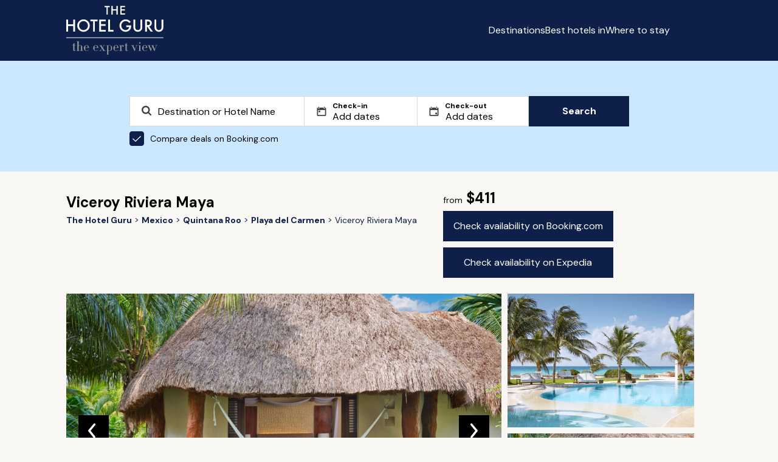

--- FILE ---
content_type: text/html; charset=utf-8
request_url: https://www.thehotelguru.com/hotel/viceroy-riviera-maya-playa-del-carmen
body_size: 21350
content:
<!DOCTYPE html>
<html lang="en">
<head>
<script async="" data-turbo-track="reload" src="https://ga.jspm.io/npm:es-module-shims@1.8.2/dist/es-module-shims.js"></script>
<script type="importmap" data-turbo-track="reload">{
  "imports": {
    "application": "/assets/application-8e9153c6e6f7b7537c6c7c0ec415c2b7469ccbb6ba5e67d6dd7e3e879913161b.js",
    "vue": "https://ga.jspm.io/npm:vue@3.5.4/dist/vue.esm-browser.prod.js",
    "@hotwired/turbo-rails": "/assets/turbo.min-3e48f1801baf343469811ff2c47889596fb8b7eb6d8fa63c4d81d0b94dc8c16d.js",
    "maplibre-gl": "https://ga.jspm.io/npm:maplibre-gl@4.7.1/dist/maplibre-gl.js",
    "chart.js": "https://ga.jspm.io/npm:chart.js@4.4.4/dist/chart.js",
    "@kurkle/color": "https://ga.jspm.io/npm:@kurkle/color@0.3.2/dist/color.esm.js",
    "litepicker": "https://ga.jspm.io/npm:litepicker@2.0.12/dist/litepicker.umd.js",
    "components/ScrollTop": "/assets/components/ScrollTop-33c62d8a1761b45c297f8bcf02f714ffcca31abbbd3d9587d554a3458e4336f8.js"
  }
}</script>
<link rel="modulepreload" href="/assets/application-8e9153c6e6f7b7537c6c7c0ec415c2b7469ccbb6ba5e67d6dd7e3e879913161b.js">
<link rel="modulepreload" href="https://ga.jspm.io/npm:vue@3.5.4/dist/vue.esm-browser.prod.js">
<link rel="modulepreload" href="/assets/turbo.min-3e48f1801baf343469811ff2c47889596fb8b7eb6d8fa63c4d81d0b94dc8c16d.js">
<link rel="modulepreload" href="https://ga.jspm.io/npm:maplibre-gl@4.7.1/dist/maplibre-gl.js">
<link rel="modulepreload" href="https://ga.jspm.io/npm:chart.js@4.4.4/dist/chart.js">
<link rel="modulepreload" href="https://ga.jspm.io/npm:@kurkle/color@0.3.2/dist/color.esm.js">
<link rel="modulepreload" href="https://ga.jspm.io/npm:litepicker@2.0.12/dist/litepicker.umd.js">
<link rel="modulepreload" href="/assets/components/ScrollTop-33c62d8a1761b45c297f8bcf02f714ffcca31abbbd3d9587d554a3458e4336f8.js">
<script type="module">import "application"</script>
<script>
(function(w,d,s,l,i){w[l]=w[l]||[];w[l].push({'gtm.start':new Date().getTime(),event:'gtm.js'});var f=d.getElementsByTagName(s)[0],j=d.createElement(s),dl=l!='dataLayer'?'&l='+l:'';j.async=true;j.src='https://www.googletagmanager.com/gtm.js?id='+i+dl;f.parentNode.insertBefore(j,f);})(window,document,'script','dataLayer','GTM-5G6K89S');
window.dataLayer = window.dataLayer || [];
window.dataLayer.push({ "tracking_id": "39f14da4eccc49499a587725a041818a" });
</script>
<meta content="text/html; charset=UTF-8" http-equiv="Content-Type">
<meta content="yes" name="mobile-web-app-capable">
<meta content="width=device-width,initial-scale=1" name="viewport">
<meta content="false" name="turbo-prefetch">
<meta name="csrf-param" content="authenticity_token" />
<meta name="csrf-token" content="mSZJWZZPuyFrjIxifrlC5Yk1XODHvGmo_ztPJpBlWS64ZzTsvPj86He_udVX82AnFnbDrBUlLtEFBcLAXIRXpw" />


<link href="/favicon.png" rel="icon" type="image/png">
<link href="/favicon.svg" rel="icon" type="image/svg+xml">
<link href="/favicon.png" rel="apple-touch-icon">
<link as="style" href="https://fonts.googleapis.com/css2?family=DM+Sans:wght@400;700&amp;display=swap" onload="this.onload=null;this.rel=&#39;stylesheet&#39;" rel="preload">
<link rel="stylesheet" href="/assets/application-2d69213384f9d4be3c43ef85ecc11796346a9e4da737fafa4324542111fa3495.css" data-turbo-track="reload" />
<title id="page-title">Viceroy Riviera Maya, Playa del Carmen Review | The Hotel Guru</title>
<meta name="description" content="Read The Hotel Guru&#39;s expert review of Viceroy Riviera Maya. Check pricing and availability to book. See the hotel&#39;s facilities and local activities. ">
<link rel="canonical" href="https://www.thehotelguru.com/hotel/viceroy-riviera-maya-playa-del-carmen">
<meta property="og:site_name" content="The Hotel Guru">
<script>
window.trackingProfileId = "39f14da4eccc49499a587725a041818a";
</script>
<meta name="sentry-trace" content="f976aa1298c145e9b0955b7f76667595-fe186c28c05b43f9-0">
<meta name="baggage" content="sentry-trace_id=f976aa1298c145e9b0955b7f76667595,sentry-sample_rate=0.002,sentry-sample_rand=0.367800,sentry-sampled=false,sentry-environment=production,sentry-release=f2efc6cb05af5cf682bd32a636dadbbc47e47a6d,sentry-public_key=5d26ca9ba714e9374e0641a63d8bfd37">
<link href="https://www.thehotelguru.com/de-de/hotel/viceroy-riviera-maya-playa-del-carmen" hreflang="de" rel="alternate">
<link href="https://www.thehotelguru.com/hotel/viceroy-riviera-maya-playa-del-carmen" hreflang="en" rel="alternate">
<link href="https://www.thehotelguru.com/en-ca/hotel/viceroy-riviera-maya-playa-del-carmen" hreflang="en-ca" rel="alternate">
<link href="https://www.thehotelguru.com/en-gb/hotel/viceroy-riviera-maya-playa-del-carmen" hreflang="en-gb" rel="alternate">
<link href="https://www.thehotelguru.com/en-us/hotel/viceroy-riviera-maya-playa-del-carmen" hreflang="en-us" rel="alternate">
<link href="https://www.thehotelguru.com/es-es/hotel/viceroy-riviera-maya-playa-del-carmen" hreflang="es" rel="alternate">
<link href="https://www.thehotelguru.com/fr-fr/hotel/viceroy-riviera-maya-playa-del-carmen" hreflang="fr" rel="alternate">
<link href="https://www.thehotelguru.com/hotel/viceroy-riviera-maya-playa-del-carmen" hreflang="x-default" rel="alternate">
<script type="application/ld+json">
{"@context":"https://schema.org/","@type":["Organization","OnlineBusiness"],"@id":"https://www.thehotelguru.com/#org","url":"https://www.thehotelguru.com/","name":"The Hotel Guru","alternateName":"TheHotelGuru","slogan":"The expert view","description":"Founded by leading hotel critics, The Hotel Guru provides trusted expert reviews and handpicked recommendations to help travellers find the best boutique and luxury hotels across the globe.","sameAs":["https://x.com/The_Hotel_Guru","https://www.instagram.com/the_hotel_guru/","https://www.facebook.com/thehotelguru","https://www.linkedin.com/company/the-hotel-guru/","https://uk.pinterest.com/the_hotel_guru/"],"logo":{"@type":"ImageObject","url":"https://www.thehotelguru.com/images/global/logo_mobile.png"},"address":{"@type":"PostalAddress","streetAddress":"Unit LG.03 Cargo Works, 1-2 Hatfields","addressLocality":"London","addressRegion":"London","postalCode":"SE1 9PG","addressCountry":"GB"},"contactPoint":{"@type":"ContactPoint","telephone":"+44(0)203 1370694","contactType":"Customer Service","areaServed":"World Wide"}}
</script>
<script type="application/ld+json">
{"@context":"https://schema.org/","@type":"WebSite","@id":"https://www.thehotelguru.com#website","url":"https://www.thehotelguru.com","name":"The Hotel Guru","publisher":{"@id":"https://www.thehotelguru.com#org"},"inLanguage":"en-US"}
</script>
<script type="application/ld+json">
{"@context":"https://schema.org/","@type":"Hotel","name":"Viceroy Riviera Maya","url":"https://www.thehotelguru.com/hotel/viceroy-riviera-maya-playa-del-carmen","image":"https://www.thehotelguru.com/_images/a0/f1/a0f19d0029c4cc25b216f6b7ae5b02e1/original.jpg","priceRange":"From $411","numberOfRooms":41,"address":{"@type":"PostalAddress","streetAddress":"Playa Xcalacoco Frac 7","addressLocality":null,"addressRegion":"Playa del Carmen, Mexico","postalCode":"77710","addressCountry":"Mexico Coast and Country"},"geo":{"@type":"GeoCoordinates","latitude":20.663635275171,"longitude":-87.03201759259},"amenityFeature":[{"@type":"LocationFeatureSpecification","name":"Private villas","value":true},{"@type":"LocationFeatureSpecification","name":"Swimming Pool","value":true},{"@type":"LocationFeatureSpecification","name":"Parking","value":true},{"@type":"LocationFeatureSpecification","name":"Outdoor dining","value":true},{"@type":"LocationFeatureSpecification","name":"Tennis Court","value":true},{"@type":"LocationFeatureSpecification","name":"Pet friendly","value":true},{"@type":"LocationFeatureSpecification","name":"Garden","value":true},{"@type":"LocationFeatureSpecification","name":"Airport transfer","value":true},{"@type":"LocationFeatureSpecification","name":"Restrictions on children","value":true},{"@type":"LocationFeatureSpecification","name":"Car not required","value":true},{"@type":"LocationFeatureSpecification","name":"Sit-out Terrace","value":true},{"@type":"LocationFeatureSpecification","name":"Safe","value":true},{"@type":"LocationFeatureSpecification","name":"Bath robes","value":true},{"@type":"LocationFeatureSpecification","name":"Bar","value":true},{"@type":"LocationFeatureSpecification","name":"Rooms with balcony/terrace","value":true},{"@type":"LocationFeatureSpecification","name":"Sauna/Steam","value":true},{"@type":"LocationFeatureSpecification","name":"Hairdresser/Beauty Salon","value":true},{"@type":"LocationFeatureSpecification","name":"Massage","value":true},{"@type":"LocationFeatureSpecification","name":"Library","value":true},{"@type":"LocationFeatureSpecification","name":"Spa","value":true},{"@type":"LocationFeatureSpecification","name":"Restaurant","value":true},{"@type":"LocationFeatureSpecification","name":"Gym","value":true},{"@type":"LocationFeatureSpecification","name":"Child friendly","value":true},{"@type":"LocationFeatureSpecification","name":"Sitting Room","value":true},{"@type":"LocationFeatureSpecification","name":"Room service","value":true},{"@type":"LocationFeatureSpecification","name":"Business Centre","value":true},{"@type":"LocationFeatureSpecification","name":"Hot Tub","value":true},{"@type":"LocationFeatureSpecification","name":"Concierge","value":true},{"@type":"LocationFeatureSpecification","name":"Satellite / Cable TV","value":true},{"@type":"LocationFeatureSpecification","name":"In room music system","value":true},{"@type":"LocationFeatureSpecification","name":"Four poster beds","value":true},{"@type":"LocationFeatureSpecification","name":"Air conditioning","value":true},{"@type":"LocationFeatureSpecification","name":"Wifi","value":true}],"description":null,"telephone":"00 52 984 877 3000","review":[{"@type":"Review","author":[{"@type":"Person","name":"Simone Topolski","url":"https://www.thehotelguru.com/the-gurus/simone-topolski","image":{"@type":"ImageObject","url":"https://www.thehotelguru.com/_images/e8/3b/e83bc56400835207d3ac22e520b27061/original.jpg","width":440,"height":440}}],"reviewBody":"With private villas surrounded by indigenous low-growing forest, this hidden hotel has outdoor showers, private pools and tasteful interiors. The restaurant serves a fresh fusion of Mediterranean and Mexican cuisine next to the excellent beach but the real star of the show is the spa, offering an imaginative range of treatments drawing heavily from Mayan tradition that should keep even the most over-pampered spa-junkie purring."}]}
</script>
<script type="application/ld+json">
{"@type":"WebPage","name":"Viceroy Riviera Maya","url":"https://www.thehotelguru.com/hotel/viceroy-riviera-maya-playa-del-carmen","lastReviewed":"2024-08-26","@context":"https://schema.org/"}
</script>
<script type="application/ld+json">
{"@type":"BreadcrumbList","itemListElement":[{"@type":"ListItem","position":1,"name":"The Hotel Guru","item":"https://www.thehotelguru.com/"},{"@type":"ListItem","position":2,"name":"Mexico","item":"https://www.thehotelguru.com/best-hotels-in/mexico"},{"@type":"ListItem","position":3,"name":"Quintana Roo","item":"https://www.thehotelguru.com/best-hotels-in/mexico/quintana-roo"},{"@type":"ListItem","position":4,"name":"Playa del Carmen","item":"https://www.thehotelguru.com/best-hotels-in/mexico/playa-del-carmen"},{"@type":"ListItem","position":5,"name":"Viceroy Riviera Maya"}],"@context":"https://schema.org/"}
</script>
<script>!function(t,e){if(void 0===e[t]){e[t]=function(){e[t].clients.push(this),this._init=[Array.prototype.slice.call(arguments)]},e[t].clients=[];for(var r=function(t){return function(){return this["_"+t]=this["_"+t]||[],this["_"+t].push(Array.prototype.slice.call(arguments)),this}},n=["addRecord","set","trackEvent","trackPageview","ready"],s=0;s<n.length;s++){var i=n[s];e[t].prototype[i]=r(i)}var a=document.createElement("script");a.type="text/javascript",a.async=!0,a.src=("https:"===document.location.protocol?"https:":"http:")+"//cdn.treasuredata.com/sdk/td-1.5.1.js";var c=document.getElementsByTagName("script")[0];c.parentNode.insertBefore(a,c)}}("Treasure",this)</script>
</head>
<body>
<noscript>
<iframe height="0" src="https://www.googletagmanager.com/ns.html?id=GTM-5G6K89S" style="display:none;visibility:hidden" width="0"></iframe>
</noscript>
<header class="header" id="header">
<div class="container">
<div class="row">
<div class="col-1 hidden-sm"></div>
<div class="col-10 col-12-sm">
<div class="header-container">
<a aria-label="Return home" class="logo" href="/">
<img alt="The Hotel Guru" class="mobile" src="/assets/global/logo_mobile-4db62adba4066218c7da798e025767ec040830f8c406b26c95d61b0c02f3f9d6.png">
<img alt="The Hotel Guru" class="desktop" src="/assets/global/logo-2e2786f4ab2f6aff73a720d72223e797b6cf9a72f300e8518f342c1930afafdb.svg">
</a>
<div class="content">
<button aria-label="Toggle sidebar" class="toggle-button" id="toggle-button"></button>
<div class="menu_container">
<ul id="menu-list">
<li><a href="/destinations">Destinations</a></li>
<li><a href="/best-hotels-in">Best hotels in</a></li>
<li><a href="/where-to-stay">Where to stay</a></li>
</ul>
<div>
<div class="switch header-switch">
<button aria-label="Selected language" class="selected-language en-us" data-locale="en-us" id="selected-language"></button>
<div class="switch_content" id="switch_content">
<a aria-label="en-ca" class="en-ca" href="/en-ca/hotel/viceroy-riviera-maya-playa-del-carmen" rel="">
<span></span>
<div>Canada</div>
</a>
<a aria-label="fr-fr" class="fr-fr" href="/fr-fr/hotel/viceroy-riviera-maya-playa-del-carmen" rel="">
<span></span>
<div>France</div>
</a>
<a aria-label="de-de" class="de-de" href="/de-de/hotel/viceroy-riviera-maya-playa-del-carmen" rel="">
<span></span>
<div>Germany</div>
</a>
<a aria-label="es-es" class="es-es" href="/es-es/hotel/viceroy-riviera-maya-playa-del-carmen" rel="">
<span></span>
<div>Spain</div>
</a>
<a aria-label="en-gb" class="en-gb" href="/en-gb/hotel/viceroy-riviera-maya-playa-del-carmen" rel="">
<span></span>
<div>United Kingdom</div>
</a>
<a aria-label="en-us" class="en-us" href="/en-us/hotel/viceroy-riviera-maya-playa-del-carmen" rel="">
<span></span>
<div>United States</div>
</a>
</div>
</div>
<script>
  document.addEventListener('turbo:load', () => {
    const initLanguageSelector = (selector) => {
      const locale = "en-us";
      const button = selector.querySelector('.selected-language');
      const menu = selector.querySelector('.switch_content');
      const links = menu ? menu.querySelectorAll('a') : [];
  
      const updateActiveState = () => {
        links.forEach(link => {
          link.classList.toggle('active', link.classList.contains(locale));
        });
      };
  
      const toggleMenu = () => {
        if (menu) {
          menu.classList.toggle('show');
        }
      };
  
      const closeMenu = (event) => {
        if (menu && button && !menu.contains(event.target) && !button.contains(event.target)) {
          menu.classList.remove('show');
        }
      };
  
      if (button) {
        button.className = `selected ${locale}`;
        button.addEventListener('click', toggleMenu);
      }
  
      if (menu) {
        updateActiveState();
      }
      document.addEventListener('click', closeMenu);
    };
  
    document.querySelectorAll('.switch').forEach(initLanguageSelector);
  });
</script>

</div>
</div>
</div>
</div>
</div>
</div>
</div>
</header>
<script src="/assets/header-cda4f538bd65f6a2380dba34c9d4b9b4219ad2659f39e4fa16544c84229cde25.js"></script>

<div class="search_form_container">
<div class="container">
<div class="row">
<div class="col-2 hidden-sm col-1-md"></div>
<div class="col-8 col-12-sm col-10-md">
<div id="search-form" class="search-form"><div class="search_form">
<div class="search_form_copy">

</div>
<form action="/search" data-bcom-url="https://www.booking.com/searchresults.html?aid=2422287&amp;label=THG-comparison-pop-under-uuid-39f14da4eccc49499a587725a041818a&amp;lang=en-us&amp;ss=DESTINATION&amp;ssne=DESTINATION&amp;ssne_untouched=DESTINATION" data-query-string="" data-region="" id="search_form" method="GET">
<div class="search_spt search_spt_region">
<label class="hidden" for="locname"></label>
<input autocomplete="off" class="region" id="locname" name="locname" placeholder="Destination or Hotel Name" type="text" value="">
<label class="hidden" for="lat_lng"></label>
<input class="hidden" id="lat_lng" name="lat_lng" type="text" value="">
<label class="hidden" for="top_left_lat_lng"></label>
<input class="hidden" id="top_left_lat_lng" name="top_left_lat_lng" type="text" value="">
<label class="hidden" for="bottom_right_lat_lng"></label>
<input class="hidden" id="bottom_right_lat_lng" name="bottom_right_lat_lng" type="text" value="">
<span aria-hidden="true" class="clear-icon hidden" id="clearIcon"></span>
<div class="suggestionsBox" data-no-results="No results found" id="suggestionsBox"></div>
</div>
<div class="dates">
<div class="search_spt checkin">
<label for="checkin">
Check-in
</label>
<input autocomplete="off" class="checkin hidden" id="checkin" name="checkin" placeholder="Add dates" readonly type="text" value="">
<input autocomplete="off" class="checkin" id="friendly_checkin" placeholder="Add dates" readonly type="text" value="">
</div>
<div class="search_spt checkout">
<label for="checkout">
Check-out
</label>
<input autocomplete="off" class="checkin hidden" id="checkout" name="checkout" placeholder="Add dates" readonly type="text" value="">
<input autocomplete="off" class="checkin" id="friendly_checkout" placeholder="Add dates" readonly type="text" value="">
</div>
<div class="litepicker-container" data-locale="en-us" id="litepicker-container">
<button class="close_litepicker" id="close_litepicker"></button>
</div>
</div>
<label class="toggle" for="bcom">
<input checked class="toggle-checkbox" id="bcom" type="checkbox">
Compare deals on Booking.com
</label>
<button class="btn btn-search" id="submit1" type="submit">
Search
</button>
</form>
</div>
<script src="/assets/autocomplete-e73eb437d7f6d284c17a579eef25bf42412aee4441c7b7b16278bcf97fd25647.js"></script>
<script src="/assets/search_form-9ef6eee073f32d47e124ea910533fe3f7340b004f3d7d71e0b32d3607c6b7986.js"></script>
<script src="/assets/litepicker-38e7f46879bab63d99d6dafa742ada806d140ec9c755c0dfe0a1809ef203256b.js" type="module" defer="defer"></script>
</div><script>
  document.addEventListener("turbo:after-stream-render", function() {
    const form = document.getElementById("search_form");
  
    if (form) {
      const queryString = form.getAttribute("data-query-string");
      if (queryString) {
        const url = new URL(window.location);
        url.search = new URLSearchParams(queryString).toString();
        window.history.pushState({}, '', url);
      }
    }
  
    const searchButton = document.getElementById("submit1");
    const bcomCheckbox = document.getElementById("bcom");
  
    if (searchButton && bcomCheckbox) {
      searchButton.addEventListener("click", function () {
        if (bcomCheckbox.checked) {
          if (window.dataLayer) {
            window.dataLayer.push({
              event: 'partner_click',
              click_type: 'pop-under',
              click_target: 'Booking.com'
            });
          }
        }
      });
    }
  });
</script>

</div>
</div>
</div>
</div>
<div class="hotel_page" data-bcom_id="272177" data-ean_id="903721">
<div class="container">
<div class="row">
<div class="col-1 hidden-sm"></div>
<div class="col-10 col-12-sm">
<div class="hotel_details">
<div class="breadcrumbs">
<h1>
Viceroy Riviera Maya
</h1>
<ul>
<li>
<a aria-label="Return home" href="/">
<span>The Hotel Guru</span>
</a>
</li>
<li>
<a href="/best-hotels-in/mexico">
<span>Mexico</span>
</a>
</li>
<li>
<a href="/best-hotels-in/mexico/quintana-roo">
<span>Quintana Roo</span>
</a>
</li>
<li>
<a href="/best-hotels-in/mexico/playa-del-carmen">
<span>Playa del Carmen</span>
</a>
</li>
<li>
<span>Viceroy Riviera Maya</span>
</li>
</ul>

</div>
<div class="details">
<b>
<span>from</span>
$411
</b>
<div class="buttons">
<a class="btn" href="https://www.booking.com/searchresults.html?aid=2422287&amp;label=THG-check-availability-button-hotel-page-book-now-uuid-39f14da4eccc49499a587725a041818a&amp;lang=en-us&amp;dest_id=272177&amp;dest_type=hotel" id="hotel_page_booking_com_btn" rel="nofollow" target="_blank">
Check availability on Booking.com
</a>
<a class="btn" href="https://prf.hn/click/camref:1101l3WW66/pubref:THG-check-availability-button-hotel-page-book-now-uuid-39f14da4eccc49499a587725a041818a%09/destination:https://www.expedia.com/Hotel-Search?selected=903721" id="hotel_page_expedia_btn" rel="nofollow" target="_blank">
Check availability on Expedia
</a>
</div>
</div>
<div class="gallery">
<div class="carousel-container">
<div class="main-carousel">
<div class="carousel-slide skeleton" style="">
<img alt="Photo of Viceroy Riviera Maya" loading="eager" src="https://www.thehotelguru.com/_images/a0/f1/a0f19d0029c4cc25b216f6b7ae5b02e1/s1654x900.jpg" />
<figcaption>Exterior</figcaption>
<div class="slide_number">1 / 9</div>
</div>
<div class="carousel-slide skeleton" style="display:none;">
<img alt="Pool" loading="lazy" src="https://www.thehotelguru.com/_images/ab/3f/ab3f9d32107fbb44aa35a9bc4aaf17e1/s1654x900.jpg" />
<figcaption>Pool</figcaption>
<div class="slide_number">2 / 9</div>
</div>
<div class="carousel-slide skeleton" style="display:none;">
<img alt="Restaurant" loading="lazy" src="https://www.thehotelguru.com/_images/5b/46/5b465686edf77df7ab31f62abec699b1/s1654x900.jpg" />
<figcaption>Restaurant</figcaption>
<div class="slide_number">3 / 9</div>
</div>
<div class="carousel-slide skeleton" style="display:none;">
<img alt="Beach Bar" loading="lazy" src="https://www.thehotelguru.com/_images/8a/84/8a84d22cdafb57bc14bfc7fc29c03dd1/s1654x900.jpg" />
<figcaption>Beach Bar</figcaption>
<div class="slide_number">4 / 9</div>
</div>
<div class="carousel-slide skeleton" style="display:none;">
<img alt="Bedroom Interior" loading="lazy" src="https://www.thehotelguru.com/_images/fa/6e/fa6e11d820083bb43e7cbac6524ba9c1/s1654x900.jpg" />
<figcaption>Bedroom Interior</figcaption>
<div class="slide_number">5 / 9</div>
</div>
<div class="carousel-slide skeleton" style="display:none;">
<img alt="Bedroom Interior" loading="lazy" src="https://www.thehotelguru.com/_images/ee/48/ee4887b0c6cd55e8f05809f05295b1f1/s1654x900.jpg" />
<figcaption>Bedroom Interior</figcaption>
<div class="slide_number">6 / 9</div>
</div>
<div class="carousel-slide skeleton" style="display:none;">
<img alt="Bedroom Interior" loading="lazy" src="https://www.thehotelguru.com/_images/f1/ab/f1ab906697a111e4ed5aca4237778101/s1654x900.jpg" />
<figcaption>Bedroom Interior</figcaption>
<div class="slide_number">7 / 9</div>
</div>
<div class="carousel-slide skeleton" style="display:none;">
<img alt="Private Terrace" loading="lazy" src="https://www.thehotelguru.com/_images/e7/f9/e7f9786929e825d08a6092c79d18e4a1/s1654x900.jpg" />
<figcaption>Private Terrace</figcaption>
<div class="slide_number">8 / 9</div>
</div>
<div class="carousel-slide skeleton" style="display:none;">
<img alt="Bathroom" loading="lazy" src="https://www.thehotelguru.com/_images/9d/89/9d896b179278b6bd4f99158e57563221/s1654x900.jpg" />
<figcaption>Bathroom</figcaption>
<div class="slide_number">9 / 9</div>
</div>
<button class="prev"></button>
<button class="next"></button>
</div>
<div class="preview-container">
<div class="preview-carousel skeleton">
<img alt="Pool" class="preview-img" id="preview-img-1" loading="lazy" src="https://www.thehotelguru.com/_images/ab/3f/ab3f9d32107fbb44aa35a9bc4aaf17e1/s440x440.jpg">
</div>
<div class="preview-carousel skeleton">
<img alt="Exterior" class="preview-img" id="preview-img-2" loading="lazy" src="https://www.thehotelguru.com/_images/a0/f1/a0f19d0029c4cc25b216f6b7ae5b02e1/s440x440.jpg">
</div>
</div>
</div>
<script>
  document.addEventListener('turbo:load', function() {
    let slideIndex = 1;
    const slides = document.querySelectorAll('.carousel-slide');
    const totalSlides = slides.length;
  
    let touchStartX = 0;
    let touchEndX = 0;
  
    function showSlides(n) {
      if (n > totalSlides) slideIndex = 1;
      if (n < 1) slideIndex = totalSlides;
  
      slides.forEach(function(slide) {
        slide.style.display = 'none';
      });
  
      slides[slideIndex - 1].style.display = 'block';
  
      document.querySelectorAll('.slide_number').forEach(function(slideNumberElem) {
        slideNumberElem.textContent = `${slideIndex} / ${totalSlides}`;
      });
  
      updatePreviewImages(slideIndex);
    }
  
    function updatePreviewImages(index) {
      const previewImages = document.querySelectorAll('.preview-img');
  
      if (totalSlides === 2) {
        const nextIndex = (index % totalSlides); // This gives 0 for 1st slide and 1 for 2nd slide
        const prevIndex = (index - 1 + totalSlides) % totalSlides; // This gives the correct previous index
  
        previewImages[0].src = slides[nextIndex].querySelector('img').src; // Shows the next image
        previewImages[0].alt = slides[nextIndex].querySelector('figcaption') ? slides[nextIndex].querySelector('figcaption').textContent : '';
  
        previewImages[1].src = slides[prevIndex].querySelector('img').src; // Shows the previous image
        previewImages[1].alt = slides[prevIndex].querySelector('figcaption') ? slides[prevIndex].querySelector('figcaption').textContent : '';
      } else if (totalSlides > 2) {
        const firstPreviewIndex = (index % totalSlides);
        const secondPreviewIndex = (index + 1) % totalSlides;
  
        previewImages[0].src = slides[firstPreviewIndex].querySelector('img').src;
        previewImages[0].alt = slides[firstPreviewIndex].querySelector('figcaption') ? slides[firstPreviewIndex].querySelector('figcaption').textContent : '';
  
        previewImages[1].src = slides[secondPreviewIndex].querySelector('img').src;
        previewImages[1].alt = slides[secondPreviewIndex].querySelector('figcaption') ? slides[secondPreviewIndex].querySelector('figcaption').textContent : '';
      } else {
        previewImages.forEach(img => {
          img.src = '';
          img.alt = '';
        });
      }
    }
  
    function moveSlide(n) {
      slideIndex += n;
      showSlides(slideIndex);
    }
  
    function handleSwipe() {
      if (window.innerWidth < 800) {
        const carouselElement = document.querySelector('.carousel-container');
  
        carouselElement.addEventListener('touchstart', function(event) {
          touchStartX = event.touches[0].clientX;
        });
  
        carouselElement.addEventListener('touchend', function(event) {
          touchEndX = event.changedTouches[0].clientX;
          handleSwipeGesture();
        });
      }
    }
  
    function handleSwipeGesture() {
      const swipeThreshold = 50;
      if (touchEndX < touchStartX - swipeThreshold) {
        moveSlide(1);
      } else if (touchEndX > touchStartX + swipeThreshold) {
        moveSlide(-1);
      }
    }
  
    showSlides(slideIndex);
  
    document.querySelector('.prev')?.addEventListener('click', function() {
      moveSlide(-1);
    });
  
    document.querySelector('.next')?.addEventListener('click', function() {
      moveSlide(1);
    });
  
    window.addEventListener('resize', function() {
      showSlides(slideIndex);
      handleSwipe();
    });
  
    handleSwipe();
  });
</script>

</div>
</div>
<div class="strapline">
<cite>
“Stunning private villas surrounded by tropical forest and white sands. Watersports abound, delicious fresh fish restaurant, and fantastic Mayan spa to top it all off. A thrill for spa-junkies and beach seekers alike. ”
</cite>
</div>
</div>
</div>
</div>
<div class="hotel_review">
<div class="container">
<div class="row">
<div class="col-1 hidden-sm"></div>
<div class="col-10 col-12-sm">
<h2>Hotel review</h2>
<p>
With private villas surrounded by indigenous low-growing forest, this hidden hotel has outdoor showers, private pools and tasteful interiors. The restaurant serves a fresh fusion of Mediterranean and Mexican cuisine next to the excellent beach but the real star of the show is the spa, offering an imaginative range of treatments drawing heavily from Mayan tradition that should keep even the most over-pampered spa-junkie purring.
</p>
<div class="reviewer">
<img alt="Simone Topolski" loading="lazy" src="https://www.thehotelguru.com/_images/e8/3b/e83bc56400835207d3ac22e520b27061/s250x250.jpg" />
<div>
<a href="/the-gurus/simone-topolski">
Simone Topolski
</a>
</div>
</div>
</div>
</div>
</div>
</div>

<div class="hotel_content">
<div class="container">
<div class="row">
<div class="col-1 hidden-sm"></div>
<div class="col-10 col-12-sm">
<div class="hotel_content_container">
<div class="content_block">
<h3>Recommended for</h3>
<ul class="content">
<li>
<p>Beach Life</p>
<ul>
<li>
<span>Whether it&#39;s sitting sipping a cocktail on the white sands or kite surfing across the bay- this is a beach bums paradise!</span>
</li>
</ul>
</li>
<li>
<p>Luxury</p>
</li>
<li>
<p>Total relaxation</p>
<ul>
<li>
<span>With deep soaking tubs, lazy hammocks, butler service, yoga and spa treatments this resort is built for chilling.</span>
</li>
</ul>
</li>
<li>
<p>Snorkelling</p>
<ul>
<li>
<span>With plenty of fish and reefs to check out this is an ideal snorkelling spot, the hotel will lend you equipment.</span>
</li>
</ul>
</li>
<li>
<p>Riding</p>
<ul>
<li>
<span>Horse riding along the white sands and through the blue waves is truly a magical experience, not to be missed!</span>
</li>
</ul>
</li>
<li>
<p>Birdwatching</p>
<ul>
<li>
<span>Set right in the lush tropical jungle, head out on a guided bird watching tour with local experts.</span>
</li>
</ul>
</li>
<li>
<p>Tennis Court</p>
<ul>
<li>
<span>Make use of the on site tennis courts and let your competitive streak out.</span>
</li>
</ul>
</li>
<li>
<p>Great walks</p>
<ul>
<li>
<span>Tour the pre-Hispanic cities of Cobá and Tulúm with an expert guide.</span>
</li>
</ul>
</li>
<li>
<p>Hotel Entertainment</p>
<ul>
<li>
<span>Check out the surf-and-turf beach barbeque hosted every Friday night.</span>
</li>
</ul>
</li>
<li>
<p>Pet friendly</p>
<ul>
<li>
<span>Pets are allowed on request. Charges may be applicable.</span>
</li>
</ul>
</li>
<li>
<p>Scuba course</p>
<ul>
<li>
<span>Scuba courses and trips can be arranged by the hotel.</span>
</li>
</ul>
</li>
<li>
<p>Yoga</p>
<ul>
<li>
<span>Daily yoga classes on the beach, utter heaven!</span>
</li>
</ul>
</li>
<li>
<p>Opulent</p>
<ul>
<li>
<span>Private butlers come with each villa.</span>
</li>
</ul>
</li>
<li>
<p>Restrictions on children</p>
<ul>
<li>
<span>Over 16&#39;s only.</span>
</li>
</ul>
</li>
<li>
<p>Other Activities</p>
<ul>
<li>
<span>Jungle tours.</span>
</li>
</ul>
</li>
<li>
<p>Gourmet</p>
</li>
<li>
<p>Eco</p>
</li>
<li>
<p>Rooms with balcony/terrace</p>
</li>
<li>
<p>House party feel</p>
</li>
<li>
<p>Sit-out Terrace</p>
</li>
<li>
<p>Outstanding location</p>
</li>
<li>
<p>Barefoot Luxury</p>
</li>
<li>
<p>Wellbeing</p>
</li>
<li>
<p>Spa</p>
</li>
<li>
<p>Restaurant</p>
</li>
<li>
<p>On the beach</p>
</li>
<li>
<p>Sea Views</p>
</li>
<li>
<p>Boutique</p>
</li>
<li>
<p>Chic</p>
</li>
<li>
<p>Gym</p>
</li>
<li>
<p>Child friendly</p>
</li>
<li>
<p>Sights nearby</p>
</li>
<li>
<p>Traditional</p>
</li>
<li>
<p>Charming</p>
</li>
<li>
<p>Four poster beds</p>
</li>
<li>
<p>Intimate</p>
</li>
<li>
<p>Air conditioning</p>
</li>
<li>
<p>Romantic</p>
</li>
<li>
<p>Views</p>
</li>
<li>
<p>Secluded setting</p>
</li>
</ul>
</div>
<div class="content_block">
<h3>Facilities</h3>
<ul class="content">
<li>
<p>Rooms</p>
<span>
41 rooms in this hotel
</span>
</li>
<li>
<p>Private villas</p>
<span>Private luxury villas only.</span>
</li>
<li>
<p>Swimming Pool</p>
<span>Pools looking on to beach</span>
</li>
<li>
<p>Parking</p>
<span>Private parking is possible on site (reservation is not needed) and costs USD 8 per day.</span>
</li>
<li>
<p>Outdoor dining</p>
<span>The retreat has a &#39;dine anywhere policy&#39; and will set up a table at the drop of a hat.</span>
</li>
<li>
<p>Tennis Court</p>
<span>Make use of the on site tennis courts and let your competitive streak out.</span>
</li>
<li>
<p>Pet friendly</p>
<span>Pets are allowed on request. Charges may be applicable.</span>
</li>
<li>
<p>Garden</p>
<span>Villas are surrounded by lush vegatation.</span>
</li>
<li>
<p>Airport transfer</p>
<span>Surcharge is applicable.</span>
</li>
<li>
<p>Restrictions on children</p>
<span>Over 16&#39;s only.</span>
</li>
<li>
<p>Car not required</p>
<span>Limo service.</span>
</li>
<li>
<p>Sit-out Terrace</p>
</li>
<li>
<p>Safe</p>
</li>
<li>
<p>Bath robes</p>
</li>
<li>
<p>Bar</p>
</li>
<li>
<p>Rooms with balcony/terrace</p>
</li>
<li>
<p>Sauna/Steam</p>
</li>
<li>
<p>Hairdresser/Beauty Salon</p>
</li>
<li>
<p>Massage</p>
</li>
<li>
<p>Library</p>
</li>
<li>
<p>Spa</p>
</li>
<li>
<p>Restaurant</p>
</li>
<li>
<p>Gym</p>
</li>
<li>
<p>Child friendly</p>
</li>
<li>
<p>Sitting Room</p>
</li>
<li>
<p>Room service</p>
</li>
<li>
<p>Business Centre</p>
</li>
<li>
<p>Hot Tub</p>
</li>
<li>
<p>Concierge</p>
</li>
<li>
<p>Satellite / Cable TV</p>
</li>
<li>
<p>In room music system</p>
</li>
<li>
<p>Four poster beds</p>
</li>
<li>
<p>Air conditioning</p>
</li>
<li>
<p>Wifi</p>
</li>
</ul>
</div>
<div class="content_block">
<h3>Activities</h3>
<ul class="content">
<li>
<p>Snorkelling</p>
<ul>
<li>
<span>With plenty of fish and reefs to check out this is an ideal snorkelling spot, the hotel will lend you equipment.</span>
</li>
</ul>
</li>
<li>
<p>Riding</p>
<ul>
<li>
<span>Horse riding along the white sands and through the blue waves is truly a magical experience, not to be missed!</span>
</li>
</ul>
</li>
<li>
<p>Birdwatching</p>
<ul>
<li>
<span>Set right in the lush tropical jungle, head out on a guided bird watching tour with local experts.</span>
</li>
</ul>
</li>
<li>
<p>Great walks</p>
<ul>
<li>
<span>Tour the pre-Hispanic cities of Cobá and Tulúm with an expert guide.</span>
</li>
</ul>
</li>
<li>
<p>Hotel Entertainment</p>
<ul>
<li>
<span>Check out the surf-and-turf beach barbeque hosted every Friday night.</span>
</li>
</ul>
</li>
<li>
<p>Scuba course</p>
<ul>
<li>
<span>Scuba courses and trips can be arranged by the hotel.</span>
</li>
</ul>
</li>
<li>
<p>Yoga</p>
<ul>
<li>
<span>Daily yoga classes on the beach, utter heaven!</span>
</li>
</ul>
</li>
<li>
<p>Other Activities</p>
<ul>
<li>
<span>Jungle tours.</span>
</li>
</ul>
</li>
<li>
<p>Sights nearby</p>
</li>
</ul>
</div>
<div class="content_block">
<h3>Map &amp; Location</h3>
<div class="map_container">
<div id="hotel-map-506" style="width: 100%; height: 400px;"></div>

<script type="module">
  import maplibregl from "maplibre-gl";

  function wrapLng(lng) {
    return ((((lng + 180) % 360) + 360) % 360) - 180;
  }

  const longitude = wrapLng(parseFloat(-87.03201759259));
  const latitude = parseFloat(20.663635275171);

  const app = {
    markers: [],
    mapInitialized: false,
    el: document.getElementById("hotel-map-506"),
    hotels: document.querySelectorAll('.image-container-link'),
    handleScroll: function (e) {
      let scroll = e.currentTarget.pageYOffset;
      let map = this.el.getBoundingClientRect().top;
      let isShowing = this.inViewport(this.el);

      if (scroll > map && isShowing && !this.mapInitialized) {
        this.createMap();
        this.mapInitialized = true;
        window.removeEventListener("scroll", this.handleScroll.bind(this));
      }
    },
    inViewport: function (el) {
      let box = el.getBoundingClientRect();
      return (
        box.top >= 0 &&
        box.left >= 0 &&
        box.bottom <= (window.innerHeight || document.documentElement.clientHeight) &&
        Math.floor(box.right) <= (window.innerWidth || document.documentElement.clientWidth)
      );
    },
    createMap: function () {
      this.hotels = document.querySelectorAll('.image-container-link');

      const map = new maplibregl.Map({
        container: this.el.id,
        style: 'https://maps.geo.eu-west-1.amazonaws.com/maps/v0/maps/esrinav/style-descriptor?key=v1.public.[base64].ZGQzZDY2OGQtMWQxMy00ZTEwLWIyZGUtOGVjYzUzMjU3OGE4',
        center: [longitude, latitude],
        zoom: 12
      });

      map.setRenderWorldCopies(true);
      map.scrollZoom.disable();

      map.on('mouseenter', () => {
        map.scrollZoom.enable();
      });

      map.on('mouseleave', () => {
        map.scrollZoom.disable();
      });

      map.addControl(new maplibregl.NavigationControl(), 'top-left');
      map.addControl(new maplibregl.FullscreenControl(), 'top-right');
      map.addControl(new maplibregl.ScaleControl(), 'bottom-right');

      const bounds = new maplibregl.LngLatBounds();
      const coords = [];

      const mainTitle = document.querySelector('h1') ? document.querySelector('h1').textContent.trim() : 'Default Title';

      const mainImage = document.querySelector('.main-carousel .carousel-slide img')
        ? document.querySelector('.main-carousel .carousel-slide img').src
        : null;

      const breadcrumb = document.querySelector('.breadcrumbs ul');
      const items = breadcrumb.querySelectorAll('li');
      let region = '';
      let city = '';

      items.forEach((item) => {
          const span = item.querySelector('span[property="name"]');
          const position = item.querySelector('meta[property="position"]');

          if (span && position) {
              const positionValue = parseInt(position.content, 10);

              if (positionValue === 2) {
                  region = span.textContent.trim();
              } else if (positionValue === 3) {
                  city = span.textContent.trim();
              }
          }
      });

      const location = city && region ? `${city} (${region})` : '';

      const mainPopup = new maplibregl.Popup({ offset: 25 })
        .setHTML(`
          <div class="popup-content">
            ${mainImage ? `<img src="${mainImage}" alt="${mainTitle}" style="width: 100px; border-radius: 5px;">` : ''}
            <div class="details">
              <h3>${mainTitle}</h3>
              <p>${location}</>
            </div>
          </div>
        `);

      const mainMarker = new maplibregl.Marker()
        .setLngLat([longitude, latitude])
        .setPopup(mainPopup)
        .addTo(map);

      mainMarker.getElement().classList.add('main');

      // When there are no neaby hotels don't zoom in too closely and make the map useless
      if (this.hotels.length === 0) {
        const delta = 0.002;
        coords.push({ lat: latitude + delta, lng: wrapLng(longitude + delta) });
        coords.push({ lat: latitude - delta, lng: wrapLng(longitude - delta) });
      } else {
        coords.push({ lat: latitude, lng: longitude });
      }

      this.markers.push({
        id: 'main-marker',
        marker: mainMarker
      });

      this.hotels.forEach((hotel) => {
        const title = hotel.querySelector('.caption').textContent.trim();
        const lat = parseFloat(hotel.dataset.latitude);
        const lng = wrapLng(parseFloat(hotel.dataset.longitude));
        const id = hotel.id;
        const link = hotel.getAttribute('href');
        const imageSrc = hotel.querySelector('img').getAttribute('src');
        const region = hotel.dataset.region;
        const city = hotel.dataset.city;
        const location = city && region
            ? `${city} (${region})`
            : city
                ? city
                : region
                    ? region
                    : '';

        coords.push({ lat, lng });

        const popupContent = `
          <div>
            <a href="${link}" target="_blank">
              <div class="popup-content">
                <img src="${imageSrc}" alt="${title}" style="width: 100px; border-radius: 5px;">
                <div class="details">
                  <h3>${title}</h3>
                  <p>${location}</p>
                </div>
              </div>
            </a>
          </div>
        `;

        const popup = new maplibregl.Popup({ offset: 25 }).setHTML(popupContent);

        const marker = new maplibregl.Marker()
          .setLngLat([lng, lat])
          .setPopup(popup)
          .addTo(map);

        this.markers.push({
          id,
          marker
        });
      });

      if (coords.length) {
        const lngs = coords.map(c => c.lng);
        const minLng = Math.min(...lngs);
        const maxLng = Math.max(...lngs);

        const fixedCoords =
          (maxLng - minLng > 180)
            ? coords.map(c => ({ lat: c.lat, lng: c.lng < 0 ? c.lng + 360 : c.lng }))
            : coords;

        fixedCoords.forEach(c => bounds.extend([c.lng, c.lat]));
      }

      map.fitBounds(bounds, { padding: 40 });
      map.once('idle', () => map.resize());

      this.addHotelListeners();
    },
    addHotelListeners: function () {
      this.hotels.forEach((hotel) => {
        const id = hotel.id;
        const markerData = this.markers.find(marker => marker.id === id);

        if (markerData) {
          hotel.addEventListener('mouseenter', () => {
            this.addMarkerHoverClass(markerData.marker.getElement());
          });

          hotel.addEventListener('mouseleave', () => {
            this.removeMarkerHoverClass(markerData.marker.getElement());
          });
        }
      });
    },
    addMarkerHoverClass: function(markerElement) {
      markerElement.classList.add('hovered-marker');
    },

    removeMarkerHoverClass: function(markerElement) {
      markerElement.classList.remove('hovered-marker');
    },
  };

  document.addEventListener("turbo:load", function () {
    window.addEventListener("scroll", function (e) {
      app.handleScroll(e);
    });
  });
</script>

<style>
  .hovered-marker {
    z-index: 1;
  }

  .hovered-marker svg {
    transform: scale(1.2);
    transition: transform 0.3s ease;
  }

  .hovered-marker g[fill="#3FB1CE"] {
    fill: #55d6be !important;
  }

  .maplibregl-marker svg {
    transition: transform 0.3s ease;
  }

  .maplibregl-marker {
    &.main {
      svg {
        transform: scale(1.2);
        transition: transform 0.3s ease;

        g[fill="#3FB1CE"] {
          fill: #55d6be !important;
        }
      }
    }
    &:hover {
      &.main {
        svg {
          transform: scale(1.2);
          transition: transform 0.3s ease;

          g[fill="#3FB1CE"] {
            fill: #55d6be !important;
          }
        }
      }
    }
  }
</style>

</div>
</div>
</div>
</div>
</div>
</div>
</div>

<div class="reviews">
<div class="container">
<div class="row">
<div class="col-1 hidden-sm"></div>
<div class="col-10 col-12-sm">
<div class="reviews_container">
<h2>Other reviews</h2>
<div>
<div class="review first">
<h3>Your Next Tropical Winter Getaway</h3>
<p>"Our favorite feature is the secluded patio complete with a wicker daybed for two, a fairly large, heated, figure-eight-shaped plunge pool and a crocheted hammock"</p>
<p>
Originally published by
<a href="http://www.forbes.com/sites/forbestravelguide/2013/10/18/your-next-tropical-winter-getaway-viceroy-riviera-maya/#17ee9d287da7">Forbes Travel</a>
</p>
</div>
</div>
</div>
</div>
</div>
</div>
</div>

<div class="featured_grid" id="featured_locations">
<div class="container">
<div class="row">
<div class="col-1 hidden-sm"></div>
<div class="col-10 col-12-sm">
<div class="content">
<div>
<h2>
Browse more hotels nearby
</h2>
<a class="btn" href="/best-hotels-in/mexico/playa-del-carmen">
View all
</a>
</div>
<div class="grid">
<a id="157918" title="Banyan Tree Mayakoba" data-latitude="20.682793610795" data-longitude="-87.028868794441" data-city="Quintana Roo" data-region="Mexico" class="image-container-link" href="/hotel/banyan-tree-mayakoba-playa-del-carmen"><div class="image-container">
<img loading="lazy" alt="Banyan Tree Mayakoba" src="https://www.thehotelguru.com/_images/55/28/552883c6ff697f55a5b693dba138b8e1/s440x440.jpg" />
<div class="caption">Banyan Tree Mayakoba</div>
</div>
</a><a id="162012" title="Fairmont Mayakoba, Riviera Maya" data-latitude="20.6864382" data-longitude="-87.0275971" data-city="Riviera Maya, Playa del Carmen" data-region="Mexico" class="image-container-link" href="/hotel/fairmont-mayakoba-riviera-maya-playa-del-carmen"><div class="image-container">
<img loading="lazy" alt="Fairmont Mayakoba, Riviera Maya" src="https://www.thehotelguru.com/_images/93/df/93df8ce3ab4724983a33440f707d5fe3/s440x440.jpg" />
<div class="caption">Fairmont Mayakoba, Riviera Maya</div>
</div>
</a><a id="83373" title="Rosewood Mayakoba" data-latitude="20.691996050854" data-longitude="-87.028781991263" data-city="Playa del Carmen" data-region="Mexico" class="image-container-link" href="/hotel/rosewood-mayakoba-playa-del-carmen"><div class="image-container">
<img loading="lazy" alt="Rosewood Mayakoba" src="https://www.thehotelguru.com/_images/b5/b6/b5b61d0cf36f5ca538c92139ca1d6161/s440x440.jpg" />
<div class="caption">Rosewood Mayakoba</div>
</div>
</a></div>
</div>
</div>
</div>
</div>
</div>

<div class="sign_up" id="sign_up">
<div class="container">
<div class="row">
<div class="col-1 hidden-sm"></div>
<div class="col-10 col-12-sm">
<div class="content">
<div class="copy_block_container">
<h3>Sign up to our weekly newsletter</h3>
<p>
No spam. Only sweet updates about the latest hotel openings and the best places to stay.
</p>
</div>
<form action="/newsletter_signups" class="form" method="post" name="sign_form">
<input autocomplete="email" name="email" placeholder="Email" required type="email">
<button class="btn light" type="submit">
Sign up
</button>
</form>
<div class="success_message hidden" id="success_message">
<p>Thank you for signing up for our newsletter!</p>
</div>
</div>
</div>
</div>
</div>
</div>
<script>
  document.addEventListener('DOMContentLoaded', function () {
    const form = document.forms['sign_form'];
    const successMessage = document.getElementById('success_message');
  
    function showSuccessMessage() {
      form.classList.add('hidden');
      successMessage.classList.remove('hidden');
    }
  
    function trackSignupEvent(email) {
      if (window.td) {
        const trackingProfileId = window.trackingProfileId;
        window.td.trackEvent('email_sign_up', {
          locale: "en-us",
          trackingProfileID: trackingProfileId,
          value: {
            email: email
          }
        });
        window.td.set('$global', 'td_global_id', 'td_global_id');
      }
    }
  
    form.addEventListener('submit', async function (event) {
      event.preventDefault();
      const email = form.elements['email'].value;
      const url = window.location.href;
  
      fetch('/newsletter_signups', {
        method: "POST",
        headers: {
          "Content-Type": "application/json",
          "Referer": window.location.href
        },
        body: JSON.stringify({ email, url })
      })
      .then(response => {
        if (response.ok) {
          showSuccessMessage();
          trackSignupEvent(email);
          return response.json();
        }
        if (response.status === 400) throw new Error("Invalid email address.");
        if (response.status === 422) throw new Error("Unprocessable entity.");
        throw new Error("Unexpected error occurred.");
      })
      .then(data => console.log("Response data:", data))
      .catch(error => console.error('Error:', error.message));
    });
  });
</script>

<div class="sticky_banner" id="sticky_banner">
<div class="container">
<div class="row">
<div class="col-1 hidden-sm"></div>
<div class="col-10 col-12-sm">
<a class="btn" href="https://www.booking.com/searchresults.html?aid=2422287&amp;label=THG-check-availability-button-hotel-page-book-now-uuid-39f14da4eccc49499a587725a041818a&amp;lang=en-us&amp;dest_id=272177&amp;dest_type=hotel" id="sticky-banner-button" target="_blank">
Check availability on Booking.com
</a>
</div>
</div>
</div>
</div>
</div>
<div id="app">
<scroll-top class="hotel_page"></scroll-top>
</div>
<script>
  document.addEventListener("DOMContentLoaded", function() {
    const hotelId = "506";
    const hotelTitle = "Viceroy Riviera Maya";
    const hotelUrl = window.location.href;
    const hotelPage = document.getElementsByClassName('hotel_page')[0];
    const expediaID = hotelPage?.dataset.expedia_id || null;
    const bcomID = hotelPage?.dataset.bcom_id || null;
    const bookingComButton = document.getElementById("hotel_page_booking_com_btn") || null;
    const expediaButton = document.getElementById("hotel_page_expedia_btn") || null;
    const lateroomsButton = document.getElementById("hotel_page_laterooms_btn") || null;
    const hotelWebsiteLink = document.getElementById("hotel_website_link") || null;
    const searchFormContainer = document.getElementsByClassName('search_form_container')[0];
    const stickyBannerButton = document.getElementById("sticky-banner-button") || null;
  
    const newHotel = {
      id: hotelId,
      title: hotelTitle,
      url: hotelUrl
    };
  
    let viewedProperties = JSON.parse(localStorage.getItem("viewedProperties") || "[]");
    const exists = viewedProperties.some(property => property.id === hotelId);
  
    if (!exists) {
      viewedProperties.unshift(newHotel);
      viewedProperties = viewedProperties.slice(0, 3);
    }
  
    localStorage.setItem("viewedProperties", JSON.stringify(viewedProperties));
  
    const banner = document.getElementById("sticky_banner");
  
    function handleScroll() {
      const scrollPosition = window.scrollY;
      const viewportHeight = window.innerWidth > 800 ? 400 : 800;
  
      if (scrollPosition > viewportHeight) {
        if (!banner.classList.contains("visible")) {
          banner.classList.add("visible");
        }
      } else {
        if (banner.classList.contains("visible")) {
          banner.classList.remove("visible");
        }
      }
    }
  
    window.addEventListener('scroll', handleScroll);
  
    const getCookie = (name) => {
      if (typeof document !== `undefined`){
          const value = `; ${document.cookie}`;
          const parts = value.split(`; ${name}=`);
          let result;
  
          if (parts.length >= 2) {
              if(name === "tracking_profile_id") {
                  result = parts.pop().split(';').shift();
                  if(result.charAt(0) === ',') {
                      result  = result.substring(1);
                  }
                  return result
              }
              return parts.pop().split(';').shift()
          } else {
              return false
          }
      }
    }
  
    function setupPartnerButton(button, supplierName) {
      if (button) {
        button.addEventListener("click", function() {
          if (window.td) {
            let url = button?.getAttribute("href");
            const trackingData = {
              trackingProfileID: window.trackingProfileId,
              locale: "en-us",
              value: {
                button_type: "check_availability",
                button_name: "check_availability",
                partner: supplierName,
                property_id: hotelId,
                destination_url : url
              }
            };
  
            if (supplierName === "booking_com" || supplierName === "expedia") {
              trackingData.value.ga4Cookie = getCookie("_ga_441Q0BCT69");
              trackingData.value.gaclient = getCookie("_ga");
  
              // send data to GTM
              if (window.dataLayer) {
                window.dataLayer.push({
                  event: 'partner_click',
                  click_type: 'button',
                  click_target: supplierName
                });
              }
            }
  
            window.td.trackEvent('click_to_partner_website', trackingData);
            window.td.set('$global', 'td_global_id', 'td_global_id');
          }
        });
      }
    }
  
    if (bookingComButton) {
      setupPartnerButton(bookingComButton, 'booking_com');
    }
  
    if (expediaButton) {
      setupPartnerButton(expediaButton, 'expedia');
    }
  
    if (lateroomsButton) {
      setupPartnerButton(lateroomsButton, 'my_luxury_hotel');
    }
  
    if (hotelWebsiteLink) {
      setupPartnerButton(hotelWebsiteLink, 'hotel_direct');
    }
  
    if (stickyBannerButton) {
      setupPartnerButton(stickyBannerButton, "booking_com")
    }
  
    if (document.referrer.includes(window.location.hostname)) {
       searchFormContainer.classList.add('disable');
    }
  
    if (window.td) {
      window.td.trackEvent('property_view', {
        trackingProfileID: window.trackingProfileId,
        locale: "en-us",
        value: {
          expedia_id: expediaID,
          bcom_id: bcomID
        }
      });
      window.td.set('$global', 'td_global_id', 'td_global_id');
    }
  });
</script>

<footer class="footer" id="footer">
<div class="container">
<div class="row">
<div class="col-1 hidden-sm"></div>
<div class="col-10 col-12-sm">
<div class="footer_content">
<a aria-label="Return home" class="logo" href="/">
<img alt="The Hotel Guru" class="mobile" src="/assets/global/logo_mobile-4db62adba4066218c7da798e025767ec040830f8c406b26c95d61b0c02f3f9d6.png">
<img alt="The Hotel Guru" class="desktop" src="/assets/global/logo_mobile-4db62adba4066218c7da798e025767ec040830f8c406b26c95d61b0c02f3f9d6.png">
</a>
<div></div>
<ul>
<li>
<b>
<a aria-label="Return home" href="/">
The Hotel Guru
</a>
</b>
</li>
<li>
<a href="/destinations">
Destinations
</a>
</li>
<li>
<a href="/best-hotels-in">
Best hotels in
</a>
</li>
<li>
<a href="/where-to-stay">
Where to stay
</a>
</li>
<li>
<a href="/the-gurus">
About us
</a>
</li>
<li>
<a href="/privacy-policy">
Privacy policy
</a>
</li>
<li>
<a href="/cookies">
Cookies
</a>
</li>
<li>
<a href="/terms">
Terms of use
</a>
</li>
<li>
<a href="/advice-and-booking/enquire">
Contact us
</a>
</li>
</ul>
<p class="copyright">
Copyright © The Hotel Guru 2026
</p>
<div class="language_selector">
<div class="switch">
<button aria-label="Selected language" class="selected-language en-us" data-locale="en-us" id="selected-language"></button>
<div class="switch_content" id="switch_content">
<a aria-label="en-ca" class="en-ca" href="/en-ca/hotel/viceroy-riviera-maya-playa-del-carmen" rel="">
<span></span>
<div>Canada</div>
</a>
<a aria-label="fr-fr" class="fr-fr" href="/fr-fr/hotel/viceroy-riviera-maya-playa-del-carmen" rel="">
<span></span>
<div>France</div>
</a>
<a aria-label="de-de" class="de-de" href="/de-de/hotel/viceroy-riviera-maya-playa-del-carmen" rel="">
<span></span>
<div>Germany</div>
</a>
<a aria-label="es-es" class="es-es" href="/es-es/hotel/viceroy-riviera-maya-playa-del-carmen" rel="">
<span></span>
<div>Spain</div>
</a>
<a aria-label="en-gb" class="en-gb" href="/en-gb/hotel/viceroy-riviera-maya-playa-del-carmen" rel="">
<span></span>
<div>United Kingdom</div>
</a>
<a aria-label="en-us" class="en-us" href="/en-us/hotel/viceroy-riviera-maya-playa-del-carmen" rel="">
<span></span>
<div>United States</div>
</a>
</div>
</div>
<script>
  document.addEventListener('turbo:load', () => {
    const initLanguageSelector = (selector) => {
      const locale = "en-us";
      const button = selector.querySelector('.selected-language');
      const menu = selector.querySelector('.switch_content');
      const links = menu ? menu.querySelectorAll('a') : [];
  
      const updateActiveState = () => {
        links.forEach(link => {
          link.classList.toggle('active', link.classList.contains(locale));
        });
      };
  
      const toggleMenu = () => {
        if (menu) {
          menu.classList.toggle('show');
        }
      };
  
      const closeMenu = (event) => {
        if (menu && button && !menu.contains(event.target) && !button.contains(event.target)) {
          menu.classList.remove('show');
        }
      };
  
      if (button) {
        button.className = `selected ${locale}`;
        button.addEventListener('click', toggleMenu);
      }
  
      if (menu) {
        updateActiveState();
      }
      document.addEventListener('click', closeMenu);
    };
  
    document.querySelectorAll('.switch').forEach(initLanguageSelector);
  });
</script>

</div>
<div class="social_bar">
<a aria-label="Follow The Hotel Guru on Twitter" class="twitter" href="https://twitter.com/The_Hotel_Guru" rel="nofollow" target="_blank">
<img alt="Twitter" src="[data-uri]">
</a>
<a aria-label="Follow The Hotel Guru on Facebook" class="fb" href="https://www.facebook.com/pages/The-Hotel-Guru/112527392107595" rel="nofollow" target="_blank">
<img alt="Facebook" src="[data-uri]">
</a>
<a aria-label="Follow The Hotel Guru on Instagram" class="instagram" href="https://www.instagram.com/the_hotel_guru/" rel="nofollow" target="_blank">
<img alt="Instagram" src="[data-uri]">
</a>
<a aria-label="Follow The Hotel Guru on Pinterest" class="pinterest" href="https://www.pinterest.co.uk/bestplacestostay/" rel="nofollow" target="_blank">
<img alt="Pinterest" src="[data-uri]">
</a>
</div>
</div>
</div>
</div>
</div>
</footer>

</body>
<script>
  window.td = window.Treasure ? new window.Treasure({
    host: 'in.treasuredata.com',
    writeKey: '6494/0c677229366728ed4ae683e9a71cd66df7161506',
    database: 'thg_events_production'
  }) : null;
  
  document.addEventListener('DOMContentLoaded', function () {
  
    function trackPageViewEvent() {
    const locale = "en-us";
      if (window.td) {
        window.td.trackEvent('pageviews', {
          trackingProfileID: window.trackingProfileId,
          locale: locale
        });
        window.td.set('$global', 'td_global_id', 'td_global_id');
      }
    }
  
    function trackPageViewLocally() {
      if(true) return;
  
      const token = document.querySelector('meta[name="csrf-token"]')?.content;
      const form = new FormData();
      form.append('authenticity_token', token);
      form.append('type', '');
      form.append('id', '');
      navigator.sendBeacon('/page-views', form);
    }
  
    trackPageViewEvent();
    trackPageViewLocally();
  
    document.addEventListener('click', function(event) {
      let clickedElement = event.target;
      if (window.td) {
        window.td.trackEvent('page_click_events', {
          trackingProfileID: window.trackingProfileId,
          value: {
            text: clickedElement.innerText || clickedElement.textContent || '',
            url: clickedElement.href || '',
            target: clickedElement.target || '',
            id: clickedElement.id || '',
            classes: clickedElement.className || '',
            element: clickedElement.tagName || '',
            page: window.location.href
          }
        });
        window.td.set('$global', 'td_global_id', 'td_global_id');
      }
    });
  
    // TODO - references to the getCookie constant could probably be replaced with this function
    function getTrackingCookie(name) {
      if (typeof document !== `undefined`){
        const value = `; ${document.cookie}`;
        const parts = value.split(`; ${name}=`);
        let result;
  
        if (parts.length >= 2) {
            if(name === "tracking_profile_id") {
                result = parts.pop().split(';').shift();
                if(result.charAt(0) === ',') {
                    result  = result.substring(1);
                }
                return result
            }
            return parts.pop().split(';').shift()
        } else {
            return false
        }
      }
    }
  
    document.addEventListener('click', function(e) {
      const link = e.target.closest('a[data-pu-bhi-url]');
      if (!link) return;
  
      const bcomUrl = link.dataset.puBhiUrl;
      if (!bcomUrl) return;
  
      e.preventDefault();
  
      try {
        const url = new URL(link.href);
        url.searchParams.append('pu_bhi', 'true');
  
        if (window.td) {
          window.td.trackEvent("click_to_partner_website", {
            trackingProfileID: window.trackingProfileId,
            locale: "en-us",
            value: {
              text: link.innerText,
              url: url.toString(),
              bcom_url: bcomUrl,
              page: window.location.href,
              ga4Cookie: getTrackingCookie("_ga_441Q0BCT69"),
              gaclient: getTrackingCookie("_ga")
            }
          });
  
          window.td.set('$global', 'td_global_id', 'td_global_id');
        }
  
        window.open(url.toString(), '_blank');
        window.open(bcomUrl, '_self');
      } catch (error) {
        console.error('Error in click handler:', error);
        if (link.target) {
          window.open(link.href, link.target);
        } else {
          window.location.href = link.href;
        }
      }
    }, true); // use capture phase to ensure we catch the event before other handlers which may break popunder
  });
</script>
</html>


--- FILE ---
content_type: text/javascript; charset=utf-8
request_url: https://ga.jspm.io/npm:chart.js@4.4.4/dist/chart.js
body_size: 49960
content:
import{r as t,c as e,a as s,e as i,i as n,d as o,b as a,f as r,s as l,g as c,v as h,u as d,l as u,h as g,j as f,_ as p,k as m,m as x,n as b,H as _,P as y,t as v,o as k,p as M,q as S,w,x as D,y as C,z as P,A,B as L,C as T,D as O,E,F as I,G as R,I as F,J as B,K as z,L as V,M as W,N,O as H,Q as j,R as $,S as U,U as Y,V as X,W as K,X as G,Y as q,Z as J,$ as Z,a0 as Q,a1 as tt,a2 as et,a3 as st,a4 as it,a5 as nt,a6 as ot,a7 as at,a8 as rt,a9 as lt,aa as ct,ab as ht,ac as dt,ad as ut,ae as gt,af as ft,ag as pt,ah as mt,ai as xt,aj as bt,ak as _t,al as yt,am as vt,an as kt,ao as Mt,ap as St,aq as wt,ar as Dt,as as Ct,at as Pt,au as At,av as Lt,aw as Tt,ax as Ot,ay as Et,az as It,aA as Rt,aB as Ft,aC as Bt,aD as zt,aE as Vt,aF as Wt,aG as Nt,aH as Ht,aI as jt,aJ as $t,aK as Ut,aL as Yt,T as Xt,aM as Kt,aN as Gt,aO as qt,aP as Jt}from"../_/BgY37SKS.js";import"@kurkle/color";class Animator{constructor(){this._request=null;this._charts=new Map;this._running=false;this._lastDate=void 0}_notify(t,e,s,i){const n=e.listeners[i];const o=e.duration;n.forEach((i=>i({chart:t,initial:e.initial,numSteps:o,currentStep:Math.min(s-e.start,o)})))}_refresh(){if(!this._request){this._running=true;this._request=t.call(window,(()=>{this._update();this._request=null;this._running&&this._refresh()}))}}_update(t=Date.now()){let e=0;this._charts.forEach(((s,i)=>{if(!s.running||!s.items.length)return;const n=s.items;let o=n.length-1;let a=false;let r;for(;o>=0;--o){r=n[o];if(r._active){r._total>s.duration&&(s.duration=r._total);r.tick(t);a=true}else{n[o]=n[n.length-1];n.pop()}}if(a){i.draw();this._notify(i,s,t,"progress")}if(!n.length){s.running=false;this._notify(i,s,t,"complete");s.initial=false}e+=n.length}));this._lastDate=t;e===0&&(this._running=false)}_getAnims(t){const e=this._charts;let s=e.get(t);if(!s){s={running:false,initial:true,items:[],listeners:{complete:[],progress:[]}};e.set(t,s)}return s}listen(t,e,s){this._getAnims(t).listeners[e].push(s)}add(t,e){e&&e.length&&this._getAnims(t).items.push(...e)}has(t){return this._getAnims(t).items.length>0}start(t){const e=this._charts.get(t);if(e){e.running=true;e.start=Date.now();e.duration=e.items.reduce(((t,e)=>Math.max(t,e._duration)),0);this._refresh()}}running(t){if(!this._running)return false;const e=this._charts.get(t);return!!(e&&e.running&&e.items.length)}stop(t){const e=this._charts.get(t);if(!e||!e.items.length)return;const s=e.items;let i=s.length-1;for(;i>=0;--i)s[i].cancel();e.items=[];this._notify(t,e,Date.now(),"complete")}remove(t){return this._charts.delete(t)}}var Zt=new Animator;const Qt="transparent";const te={boolean(t,e,s){return s>.5?e:t},color(t,s,i){const n=e(t||Qt);const o=n.valid&&e(s||Qt);return o&&o.valid?o.mix(n,i).hexString():s},number(t,e,s){return t+(e-t)*s}};class Animation{constructor(t,e,n,o){const a=e[n];o=s([t.to,o,a,t.from]);const r=s([t.from,a,o]);this._active=true;this._fn=t.fn||te[t.type||typeof r];this._easing=i[t.easing]||i.linear;this._start=Math.floor(Date.now()+(t.delay||0));this._duration=this._total=Math.floor(t.duration);this._loop=!!t.loop;this._target=e;this._prop=n;this._from=r;this._to=o;this._promises=void 0}active(){return this._active}update(t,e,i){if(this._active){this._notify(false);const n=this._target[this._prop];const o=i-this._start;const a=this._duration-o;this._start=i;this._duration=Math.floor(Math.max(a,t.duration));this._total+=o;this._loop=!!t.loop;this._to=s([t.to,e,n,t.from]);this._from=s([t.from,n,e])}}cancel(){if(this._active){this.tick(Date.now());this._active=false;this._notify(false)}}tick(t){const e=t-this._start;const s=this._duration;const i=this._prop;const n=this._from;const o=this._loop;const a=this._to;let r;this._active=n!==a&&(o||e<s);if(this._active)if(e<0)this._target[i]=n;else{r=e/s%2;r=o&&r>1?2-r:r;r=this._easing(Math.min(1,Math.max(0,r)));this._target[i]=this._fn(n,a,r)}else{this._target[i]=a;this._notify(true)}}wait(){const t=this._promises||(this._promises=[]);return new Promise(((e,s)=>{t.push({res:e,rej:s})}))}_notify(t){const e=t?"res":"rej";const s=this._promises||[];for(let t=0;t<s.length;t++)s[t][e]()}}class Animations{constructor(t,e){this._chart=t;this._properties=new Map;this.configure(e)}configure(t){if(!n(t))return;const e=Object.keys(o.animation);const s=this._properties;Object.getOwnPropertyNames(t).forEach((i=>{const o=t[i];if(!n(o))return;const r={};for(const t of e)r[t]=o[t];(a(o.properties)&&o.properties||[i]).forEach((t=>{t!==i&&s.has(t)||s.set(t,r)}))}))}_animateOptions(t,e){const s=e.options;const i=resolveTargetOptions(t,s);if(!i)return[];const n=this._createAnimations(i,s);s.$shared&&awaitAll(t.options.$animations,s).then((()=>{t.options=s}),(()=>{}));return n}_createAnimations(t,e){const s=this._properties;const i=[];const n=t.$animations||(t.$animations={});const o=Object.keys(e);const a=Date.now();let r;for(r=o.length-1;r>=0;--r){const l=o[r];if(l.charAt(0)==="$")continue;if(l==="options"){i.push(...this._animateOptions(t,e));continue}const c=e[l];let h=n[l];const d=s.get(l);if(h){if(d&&h.active()){h.update(d,c,a);continue}h.cancel()}if(d&&d.duration){n[l]=h=new Animation(d,t,l,c);i.push(h)}else t[l]=c}return i}update(t,e){if(this._properties.size===0){Object.assign(t,e);return}const s=this._createAnimations(t,e);if(s.length){Zt.add(this._chart,s);return true}}}function awaitAll(t,e){const s=[];const i=Object.keys(e);for(let e=0;e<i.length;e++){const n=t[i[e]];n&&n.active()&&s.push(n.wait())}return Promise.all(s)}function resolveTargetOptions(t,e){if(!e)return;let s=t.options;if(s){s.$shared&&(t.options=s=Object.assign({},s,{$shared:false,$animations:{}}));return s}t.options=e}function scaleClip(t,e){const s=t&&t.options||{};const i=s.reverse;const n=s.min===void 0?e:0;const o=s.max===void 0?e:0;return{start:i?o:n,end:i?n:o}}function defaultClip(t,e,s){if(s===false)return false;const i=scaleClip(t,s);const n=scaleClip(e,s);return{top:n.end,right:i.end,bottom:n.start,left:i.start}}function toClip(t){let e,s,i,o;if(n(t)){e=t.top;s=t.right;i=t.bottom;o=t.left}else e=s=i=o=t;return{top:e,right:s,bottom:i,left:o,disabled:t===false}}function getSortedDatasetIndices(t,e){const s=[];const i=t._getSortedDatasetMetas(e);let n,o;for(n=0,o=i.length;n<o;++n)s.push(i[n].index);return s}function applyStack(t,e,s,i={}){const n=t.keys;const o=i.mode==="single";let a,c,h,d;if(e!==null){for(a=0,c=n.length;a<c;++a){h=+n[a];if(h===s){if(i.all)continue;break}d=t.values[h];r(d)&&(o||e===0||l(e)===l(d))&&(e+=d)}return e}}function convertObjectDataToArray(t,e){const{iScale:s,vScale:i}=e;const n=s.axis==="x"?"x":"y";const o=i.axis==="x"?"x":"y";const a=Object.keys(t);const r=new Array(a.length);let l,c,h;for(l=0,c=a.length;l<c;++l){h=a[l];r[l]={[n]:h,[o]:t[h]}}return r}function isStacked(t,e){const s=t&&t.options.stacked;return s||s===void 0&&e.stack!==void 0}function getStackKey(t,e,s){return`${t.id}.${e.id}.${s.stack||s.type}`}function getUserBounds(t){const{min:e,max:s,minDefined:i,maxDefined:n}=t.getUserBounds();return{min:i?e:Number.NEGATIVE_INFINITY,max:n?s:Number.POSITIVE_INFINITY}}function getOrCreateStack(t,e,s){const i=t[e]||(t[e]={});return i[s]||(i[s]={})}function getLastIndexInStack(t,e,s,i){for(const n of e.getMatchingVisibleMetas(i).reverse()){const e=t[n.index];if(s&&e>0||!s&&e<0)return n.index}return null}function updateStacks(t,e){const{chart:s,_cachedMeta:i}=t;const n=s._stacks||(s._stacks={});const{iScale:o,vScale:a,index:r}=i;const l=o.axis;const c=a.axis;const h=getStackKey(o,a,i);const d=e.length;let u;for(let t=0;t<d;++t){const s=e[t];const{[l]:o,[c]:d}=s;const g=s._stacks||(s._stacks={});u=g[c]=getOrCreateStack(n,h,o);u[r]=d;u._top=getLastIndexInStack(u,a,true,i.type);u._bottom=getLastIndexInStack(u,a,false,i.type);const f=u._visualValues||(u._visualValues={});f[r]=d}}function getFirstScaleId(t,e){const s=t.scales;return Object.keys(s).filter((t=>s[t].axis===e)).shift()}function createDatasetContext(t,e){return c(t,{active:false,dataset:void 0,datasetIndex:e,index:e,mode:"default",type:"dataset"})}function createDataContext(t,e,s){return c(t,{active:false,dataIndex:e,parsed:void 0,raw:void 0,element:s,index:e,mode:"default",type:"data"})}function clearStacks(t,e){const s=t.controller.index;const i=t.vScale&&t.vScale.axis;if(i){e=e||t._parsed;for(const t of e){const e=t._stacks;if(!e||e[i]===void 0||e[i][s]===void 0)return;delete e[i][s];e[i]._visualValues!==void 0&&e[i]._visualValues[s]!==void 0&&delete e[i]._visualValues[s]}}}const isDirectUpdateMode=t=>t==="reset"||t==="none";const cloneIfNotShared=(t,e)=>e?t:Object.assign({},t);const createStack=(t,e,s)=>t&&!e.hidden&&e._stacked&&{keys:getSortedDatasetIndices(s,true),values:null};class DatasetController{static defaults={};static datasetElementType=null;static dataElementType=null;constructor(t,e){this.chart=t;this._ctx=t.ctx;this.index=e;this._cachedDataOpts={};this._cachedMeta=this.getMeta();this._type=this._cachedMeta.type;this.options=void 0;this._parsing=false;this._data=void 0;this._objectData=void 0;this._sharedOptions=void 0;this._drawStart=void 0;this._drawCount=void 0;this.enableOptionSharing=false;this.supportsDecimation=false;this.$context=void 0;this._syncList=[];this.datasetElementType=new.target.datasetElementType;this.dataElementType=new.target.dataElementType;this.initialize()}initialize(){const t=this._cachedMeta;this.configure();this.linkScales();t._stacked=isStacked(t.vScale,t);this.addElements();this.options.fill&&!this.chart.isPluginEnabled("filler")&&console.warn("Tried to use the 'fill' option without the 'Filler' plugin enabled. Please import and register the 'Filler' plugin and make sure it is not disabled in the options")}updateIndex(t){this.index!==t&&clearStacks(this._cachedMeta);this.index=t}linkScales(){const t=this.chart;const e=this._cachedMeta;const s=this.getDataset();const chooseId=(t,e,s,i)=>t==="x"?e:t==="r"?i:s;const i=e.xAxisID=h(s.xAxisID,getFirstScaleId(t,"x"));const n=e.yAxisID=h(s.yAxisID,getFirstScaleId(t,"y"));const o=e.rAxisID=h(s.rAxisID,getFirstScaleId(t,"r"));const a=e.indexAxis;const r=e.iAxisID=chooseId(a,i,n,o);const l=e.vAxisID=chooseId(a,n,i,o);e.xScale=this.getScaleForId(i);e.yScale=this.getScaleForId(n);e.rScale=this.getScaleForId(o);e.iScale=this.getScaleForId(r);e.vScale=this.getScaleForId(l)}getDataset(){return this.chart.data.datasets[this.index]}getMeta(){return this.chart.getDatasetMeta(this.index)}getScaleForId(t){return this.chart.scales[t]}_getOtherScale(t){const e=this._cachedMeta;return t===e.iScale?e.vScale:e.iScale}reset(){this._update("reset")}_destroy(){const t=this._cachedMeta;this._data&&d(this._data,this);t._stacked&&clearStacks(t)}_dataCheck(){const t=this.getDataset();const e=t.data||(t.data=[]);const s=this._data;if(n(e)){const t=this._cachedMeta;this._data=convertObjectDataToArray(e,t)}else if(s!==e){if(s){d(s,this);const t=this._cachedMeta;clearStacks(t);t._parsed=[]}e&&Object.isExtensible(e)&&u(e,this);this._syncList=[];this._data=e}}addElements(){const t=this._cachedMeta;this._dataCheck();this.datasetElementType&&(t.dataset=new this.datasetElementType)}buildOrUpdateElements(t){const e=this._cachedMeta;const s=this.getDataset();let i=false;this._dataCheck();const n=e._stacked;e._stacked=isStacked(e.vScale,e);if(e.stack!==s.stack){i=true;clearStacks(e);e.stack=s.stack}this._resyncElements(t);(i||n!==e._stacked)&&updateStacks(this,e._parsed)}configure(){const t=this.chart.config;const e=t.datasetScopeKeys(this._type);const s=t.getOptionScopes(this.getDataset(),e,true);this.options=t.createResolver(s,this.getContext());this._parsing=this.options.parsing;this._cachedDataOpts={}}parse(t,e){const{_cachedMeta:s,_data:i}=this;const{iScale:o,_stacked:r}=s;const l=o.axis;let c=t===0&&e===i.length||s._sorted;let h=t>0&&s._parsed[t-1];let d,u,g;if(this._parsing===false){s._parsed=i;s._sorted=true;g=i}else{g=a(i[t])?this.parseArrayData(s,i,t,e):n(i[t])?this.parseObjectData(s,i,t,e):this.parsePrimitiveData(s,i,t,e);const isNotInOrderComparedToPrev=()=>u[l]===null||h&&u[l]<h[l];for(d=0;d<e;++d){s._parsed[d+t]=u=g[d];if(c){isNotInOrderComparedToPrev()&&(c=false);h=u}}s._sorted=c}r&&updateStacks(this,g)}parsePrimitiveData(t,e,s,i){const{iScale:n,vScale:o}=t;const a=n.axis;const r=o.axis;const l=n.getLabels();const c=n===o;const h=new Array(i);let d,u,g;for(d=0,u=i;d<u;++d){g=d+s;h[d]={[a]:c||n.parse(l[g],g),[r]:o.parse(e[g],g)}}return h}parseArrayData(t,e,s,i){const{xScale:n,yScale:o}=t;const a=new Array(i);let r,l,c,h;for(r=0,l=i;r<l;++r){c=r+s;h=e[c];a[r]={x:n.parse(h[0],c),y:o.parse(h[1],c)}}return a}parseObjectData(t,e,s,i){const{xScale:n,yScale:o}=t;const{xAxisKey:a="x",yAxisKey:r="y"}=this._parsing;const l=new Array(i);let c,h,d,u;for(c=0,h=i;c<h;++c){d=c+s;u=e[d];l[c]={x:n.parse(g(u,a),d),y:o.parse(g(u,r),d)}}return l}getParsed(t){return this._cachedMeta._parsed[t]}getDataElement(t){return this._cachedMeta.data[t]}applyStack(t,e,s){const i=this.chart;const n=this._cachedMeta;const o=e[t.axis];const a={keys:getSortedDatasetIndices(i,true),values:e._stacks[t.axis]._visualValues};return applyStack(a,o,n.index,{mode:s})}updateRangeFromParsed(t,e,s,i){const n=s[e.axis];let o=n===null?NaN:n;const a=i&&s._stacks[e.axis];if(i&&a){i.values=a;o=applyStack(i,n,this._cachedMeta.index)}t.min=Math.min(t.min,o);t.max=Math.max(t.max,o)}getMinMax(t,e){const s=this._cachedMeta;const i=s._parsed;const n=s._sorted&&t===s.iScale;const o=i.length;const a=this._getOtherScale(t);const l=createStack(e,s,this.chart);const c={min:Number.POSITIVE_INFINITY,max:Number.NEGATIVE_INFINITY};const{min:h,max:d}=getUserBounds(a);let u,g;function _skip(){g=i[u];const e=g[a.axis];return!r(g[t.axis])||h>e||d<e}for(u=0;u<o;++u)if(!_skip()){this.updateRangeFromParsed(c,t,g,l);if(n)break}if(n)for(u=o-1;u>=0;--u)if(!_skip()){this.updateRangeFromParsed(c,t,g,l);break}return c}getAllParsedValues(t){const e=this._cachedMeta._parsed;const s=[];let i,n,o;for(i=0,n=e.length;i<n;++i){o=e[i][t.axis];r(o)&&s.push(o)}return s}getMaxOverflow(){return false}getLabelAndValue(t){const e=this._cachedMeta;const s=e.iScale;const i=e.vScale;const n=this.getParsed(t);return{label:s?""+s.getLabelForValue(n[s.axis]):"",value:i?""+i.getLabelForValue(n[i.axis]):""}}_update(t){const e=this._cachedMeta;this.update(t||"default");e._clip=toClip(h(this.options.clip,defaultClip(e.xScale,e.yScale,this.getMaxOverflow())))}update(t){}draw(){const t=this._ctx;const e=this.chart;const s=this._cachedMeta;const i=s.data||[];const n=e.chartArea;const o=[];const a=this._drawStart||0;const r=this._drawCount||i.length-a;const l=this.options.drawActiveElementsOnTop;let c;s.dataset&&s.dataset.draw(t,n,a,r);for(c=a;c<a+r;++c){const e=i[c];e.hidden||(e.active&&l?o.push(e):e.draw(t,n))}for(c=0;c<o.length;++c)o[c].draw(t,n)}getStyle(t,e){const s=e?"active":"default";return t===void 0&&this._cachedMeta.dataset?this.resolveDatasetElementOptions(s):this.resolveDataElementOptions(t||0,s)}getContext(t,e,s){const i=this.getDataset();let n;if(t>=0&&t<this._cachedMeta.data.length){const e=this._cachedMeta.data[t];n=e.$context||(e.$context=createDataContext(this.getContext(),t,e));n.parsed=this.getParsed(t);n.raw=i.data[t];n.index=n.dataIndex=t}else{n=this.$context||(this.$context=createDatasetContext(this.chart.getContext(),this.index));n.dataset=i;n.index=n.datasetIndex=this.index}n.active=!!e;n.mode=s;return n}resolveDatasetElementOptions(t){return this._resolveElementOptions(this.datasetElementType.id,t)}resolveDataElementOptions(t,e){return this._resolveElementOptions(this.dataElementType.id,e,t)}_resolveElementOptions(t,e="default",s){const i=e==="active";const n=this._cachedDataOpts;const a=t+"-"+e;const r=n[a];const l=this.enableOptionSharing&&f(s);if(r)return cloneIfNotShared(r,l);const c=this.chart.config;const h=c.datasetElementScopeKeys(this._type,t);const d=i?[`${t}Hover`,"hover",t,""]:[t,""];const u=c.getOptionScopes(this.getDataset(),h);const g=Object.keys(o.elements[t]);const context=()=>this.getContext(s,i,e);const p=c.resolveNamedOptions(u,g,context,d);if(p.$shared){p.$shared=l;n[a]=Object.freeze(cloneIfNotShared(p,l))}return p}_resolveAnimations(t,e,s){const i=this.chart;const n=this._cachedDataOpts;const o=`animation-${e}`;const a=n[o];if(a)return a;let r;if(i.options.animation!==false){const i=this.chart.config;const n=i.datasetAnimationScopeKeys(this._type,e);const o=i.getOptionScopes(this.getDataset(),n);r=i.createResolver(o,this.getContext(t,s,e))}const l=new Animations(i,r&&r.animations);r&&r._cacheable&&(n[o]=Object.freeze(l));return l}getSharedOptions(t){if(t.$shared)return this._sharedOptions||(this._sharedOptions=Object.assign({},t))}includeOptions(t,e){return!e||isDirectUpdateMode(t)||this.chart._animationsDisabled}_getSharedOptions(t,e){const s=this.resolveDataElementOptions(t,e);const i=this._sharedOptions;const n=this.getSharedOptions(s);const o=this.includeOptions(e,n)||n!==i;this.updateSharedOptions(n,e,s);return{sharedOptions:n,includeOptions:o}}updateElement(t,e,s,i){isDirectUpdateMode(i)?Object.assign(t,s):this._resolveAnimations(e,i).update(t,s)}updateSharedOptions(t,e,s){t&&!isDirectUpdateMode(e)&&this._resolveAnimations(void 0,e).update(t,s)}_setStyle(t,e,s,i){t.active=i;const n=this.getStyle(e,i);this._resolveAnimations(e,s,i).update(t,{options:!i&&this.getSharedOptions(n)||n})}removeHoverStyle(t,e,s){this._setStyle(t,s,"active",false)}setHoverStyle(t,e,s){this._setStyle(t,s,"active",true)}_removeDatasetHoverStyle(){const t=this._cachedMeta.dataset;t&&this._setStyle(t,void 0,"active",false)}_setDatasetHoverStyle(){const t=this._cachedMeta.dataset;t&&this._setStyle(t,void 0,"active",true)}_resyncElements(t){const e=this._data;const s=this._cachedMeta.data;for(const[t,e,s]of this._syncList)this[t](e,s);this._syncList=[];const i=s.length;const n=e.length;const o=Math.min(n,i);o&&this.parse(0,o);n>i?this._insertElements(i,n-i,t):n<i&&this._removeElements(n,i-n)}_insertElements(t,e,s=true){const i=this._cachedMeta;const n=i.data;const o=t+e;let a;const move=t=>{t.length+=e;for(a=t.length-1;a>=o;a--)t[a]=t[a-e]};move(n);for(a=t;a<o;++a)n[a]=new this.dataElementType;this._parsing&&move(i._parsed);this.parse(t,e);s&&this.updateElements(n,t,e,"reset")}updateElements(t,e,s,i){}_removeElements(t,e){const s=this._cachedMeta;if(this._parsing){const i=s._parsed.splice(t,e);s._stacked&&clearStacks(s,i)}s.data.splice(t,e)}_sync(t){if(this._parsing)this._syncList.push(t);else{const[e,s,i]=t;this[e](s,i)}this.chart._dataChanges.push([this.index,...t])}_onDataPush(){const t=arguments.length;this._sync(["_insertElements",this.getDataset().data.length-t,t])}_onDataPop(){this._sync(["_removeElements",this._cachedMeta.data.length-1,1])}_onDataShift(){this._sync(["_removeElements",0,1])}_onDataSplice(t,e){e&&this._sync(["_removeElements",t,e]);const s=arguments.length-2;s&&this._sync(["_insertElements",t,s])}_onDataUnshift(){this._sync(["_insertElements",0,arguments.length])}}function getAllScaleValues(t,e){if(!t._cache.$bar){const s=t.getMatchingVisibleMetas(e);let i=[];for(let e=0,n=s.length;e<n;e++)i=i.concat(s[e].controller.getAllParsedValues(t));t._cache.$bar=p(i.sort(((t,e)=>t-e)))}return t._cache.$bar}function computeMinSampleSize(t){const e=t.iScale;const s=getAllScaleValues(e,t.type);let i=e._length;let n,o,a,r;const updateMinAndPrev=()=>{if(a!==32767&&a!==-32768){f(r)&&(i=Math.min(i,Math.abs(a-r)||i));r=a}};for(n=0,o=s.length;n<o;++n){a=e.getPixelForValue(s[n]);updateMinAndPrev()}r=void 0;for(n=0,o=e.ticks.length;n<o;++n){a=e.getPixelForTick(n);updateMinAndPrev()}return i}function computeFitCategoryTraits(t,e,s,i){const n=s.barThickness;let o,a;if(m(n)){o=e.min*s.categoryPercentage;a=s.barPercentage}else{o=n*i;a=1}return{chunk:o/i,ratio:a,start:e.pixels[t]-o/2}}function computeFlexCategoryTraits(t,e,s,i){const n=e.pixels;const o=n[t];let a=t>0?n[t-1]:null;let r=t<n.length-1?n[t+1]:null;const l=s.categoryPercentage;a===null&&(a=o-(r===null?e.end-e.start:r-o));r===null&&(r=o+o-a);const c=o-(o-Math.min(a,r))/2*l;const h=Math.abs(r-a)/2*l;return{chunk:h/i,ratio:s.barPercentage,start:c}}function parseFloatBar(t,e,s,i){const n=s.parse(t[0],i);const o=s.parse(t[1],i);const a=Math.min(n,o);const r=Math.max(n,o);let l=a;let c=r;if(Math.abs(a)>Math.abs(r)){l=r;c=a}e[s.axis]=c;e._custom={barStart:l,barEnd:c,start:n,end:o,min:a,max:r}}function parseValue(t,e,s,i){a(t)?parseFloatBar(t,e,s,i):e[s.axis]=s.parse(t,i);return e}function parseArrayOrPrimitive(t,e,s,i){const n=t.iScale;const o=t.vScale;const a=n.getLabels();const r=n===o;const l=[];let c,h,d,u;for(c=s,h=s+i;c<h;++c){u=e[c];d={};d[n.axis]=r||n.parse(a[c],c);l.push(parseValue(u,d,o,c))}return l}function isFloatBar(t){return t&&t.barStart!==void 0&&t.barEnd!==void 0}function barSign(t,e,s){return t!==0?l(t):(e.isHorizontal()?1:-1)*(e.min>=s?1:-1)}function borderProps(t){let e,s,i,n,o;if(t.horizontal){e=t.base>t.x;s="left";i="right"}else{e=t.base<t.y;s="bottom";i="top"}if(e){n="end";o="start"}else{n="start";o="end"}return{start:s,end:i,reverse:e,top:n,bottom:o}}function setBorderSkipped(t,e,s,i){let n=e.borderSkipped;const o={};if(!n){t.borderSkipped=o;return}if(n===true){t.borderSkipped={top:true,right:true,bottom:true,left:true};return}const{start:a,end:r,reverse:l,top:c,bottom:h}=borderProps(t);if(n==="middle"&&s){t.enableBorderRadius=true;if((s._top||0)===i)n=c;else if((s._bottom||0)===i)n=h;else{o[parseEdge(h,a,r,l)]=true;n=c}}o[parseEdge(n,a,r,l)]=true;t.borderSkipped=o}function parseEdge(t,e,s,i){if(i){t=swap(t,e,s);t=startEnd(t,s,e)}else t=startEnd(t,e,s);return t}function swap(t,e,s){return t===e?s:t===s?e:t}function startEnd(t,e,s){return t==="start"?e:t==="end"?s:t}function setInflateAmount(t,{inflateAmount:e},s){t.inflateAmount=e==="auto"?s===1?.33:0:e}class BarController extends DatasetController{static id="bar";static defaults={datasetElementType:false,dataElementType:"bar",categoryPercentage:.8,barPercentage:.9,grouped:true,animations:{numbers:{type:"number",properties:["x","y","base","width","height"]}}};static overrides={scales:{_index_:{type:"category",offset:true,grid:{offset:true}},_value_:{type:"linear",beginAtZero:true}}};parsePrimitiveData(t,e,s,i){return parseArrayOrPrimitive(t,e,s,i)}parseArrayData(t,e,s,i){return parseArrayOrPrimitive(t,e,s,i)}parseObjectData(t,e,s,i){const{iScale:n,vScale:o}=t;const{xAxisKey:a="x",yAxisKey:r="y"}=this._parsing;const l=n.axis==="x"?a:r;const c=o.axis==="x"?a:r;const h=[];let d,u,f,p;for(d=s,u=s+i;d<u;++d){p=e[d];f={};f[n.axis]=n.parse(g(p,l),d);h.push(parseValue(g(p,c),f,o,d))}return h}updateRangeFromParsed(t,e,s,i){super.updateRangeFromParsed(t,e,s,i);const n=s._custom;if(n&&e===this._cachedMeta.vScale){t.min=Math.min(t.min,n.min);t.max=Math.max(t.max,n.max)}}getMaxOverflow(){return 0}getLabelAndValue(t){const e=this._cachedMeta;const{iScale:s,vScale:i}=e;const n=this.getParsed(t);const o=n._custom;const a=isFloatBar(o)?"["+o.start+", "+o.end+"]":""+i.getLabelForValue(n[i.axis]);return{label:""+s.getLabelForValue(n[s.axis]),value:a}}initialize(){this.enableOptionSharing=true;super.initialize();const t=this._cachedMeta;t.stack=this.getDataset().stack}update(t){const e=this._cachedMeta;this.updateElements(e.data,0,e.data.length,t)}updateElements(t,e,s,i){const n=i==="reset";const{index:o,_cachedMeta:{vScale:a}}=this;const r=a.getBasePixel();const l=a.isHorizontal();const c=this._getRuler();const{sharedOptions:h,includeOptions:d}=this._getSharedOptions(e,i);for(let u=e;u<e+s;u++){const e=this.getParsed(u);const s=n||m(e[a.axis])?{base:r,head:r}:this._calculateBarValuePixels(u);const g=this._calculateBarIndexPixels(u,c);const f=(e._stacks||{})[a.axis];const p={horizontal:l,base:s.base,enableBorderRadius:!f||isFloatBar(e._custom)||o===f._top||o===f._bottom,x:l?s.head:g.center,y:l?g.center:s.head,height:l?g.size:Math.abs(s.size),width:l?Math.abs(s.size):g.size};d&&(p.options=h||this.resolveDataElementOptions(u,t[u].active?"active":i));const x=p.options||t[u].options;setBorderSkipped(p,x,f,o);setInflateAmount(p,x,c.ratio);this.updateElement(t[u],u,p,i)}}_getStacks(t,e){const{iScale:s}=this._cachedMeta;const i=s.getMatchingVisibleMetas(this._type).filter((t=>t.controller.options.grouped));const n=s.options.stacked;const o=[];const a=this._cachedMeta.controller.getParsed(e);const r=a&&a[s.axis];const skipNull=t=>{const e=t._parsed.find((t=>t[s.axis]===r));const i=e&&e[t.vScale.axis];if(m(i)||isNaN(i))return true};for(const s of i)if(e===void 0||!skipNull(s)){(n===false||o.indexOf(s.stack)===-1||n===void 0&&s.stack===void 0)&&o.push(s.stack);if(s.index===t)break}o.length||o.push(void 0);return o}_getStackCount(t){return this._getStacks(void 0,t).length}_getStackIndex(t,e,s){const i=this._getStacks(t,s);const n=e!==void 0?i.indexOf(e):-1;return n===-1?i.length-1:n}_getRuler(){const t=this.options;const e=this._cachedMeta;const s=e.iScale;const i=[];let n,o;for(n=0,o=e.data.length;n<o;++n)i.push(s.getPixelForValue(this.getParsed(n)[s.axis],n));const a=t.barThickness;const r=a||computeMinSampleSize(e);return{min:r,pixels:i,start:s._startPixel,end:s._endPixel,stackCount:this._getStackCount(),scale:s,grouped:t.grouped,ratio:a?1:t.categoryPercentage*t.barPercentage}}_calculateBarValuePixels(t){const{_cachedMeta:{vScale:e,_stacked:s,index:i},options:{base:n,minBarLength:o}}=this;const a=n||0;const r=this.getParsed(t);const c=r._custom;const h=isFloatBar(c);let d=r[e.axis];let u=0;let g=s?this.applyStack(e,r,s):d;let f,p;if(g!==d){u=g-d;g=d}if(h){d=c.barStart;g=c.barEnd-c.barStart;d!==0&&l(d)!==l(c.barEnd)&&(u=0);u+=d}const x=m(n)||h?u:n;let b=e.getPixelForValue(x);f=this.chart.getDataVisibility(t)?e.getPixelForValue(u+g):b;p=f-b;if(Math.abs(p)<o){p=barSign(p,e,a)*o;d===a&&(b-=p/2);const t=e.getPixelForDecimal(0);const n=e.getPixelForDecimal(1);const l=Math.min(t,n);const c=Math.max(t,n);b=Math.max(Math.min(b,c),l);f=b+p;s&&!h&&(r._stacks[e.axis]._visualValues[i]=e.getValueForPixel(f)-e.getValueForPixel(b))}if(b===e.getPixelForValue(a)){const t=l(p)*e.getLineWidthForValue(a)/2;b+=t;p-=t}return{size:p,base:b,head:f,center:f+p/2}}_calculateBarIndexPixels(t,e){const s=e.scale;const i=this.options;const n=i.skipNull;const o=h(i.maxBarThickness,Infinity);let a,r;if(e.grouped){const s=n?this._getStackCount(t):e.stackCount;const l=i.barThickness==="flex"?computeFlexCategoryTraits(t,e,i,s):computeFitCategoryTraits(t,e,i,s);const c=this._getStackIndex(this.index,this._cachedMeta.stack,n?t:void 0);a=l.start+l.chunk*c+l.chunk/2;r=Math.min(o,l.chunk*l.ratio)}else{a=s.getPixelForValue(this.getParsed(t)[s.axis],t);r=Math.min(o,e.min*e.ratio)}return{base:a-r/2,head:a+r/2,center:a,size:r}}draw(){const t=this._cachedMeta;const e=t.vScale;const s=t.data;const i=s.length;let n=0;for(;n<i;++n)this.getParsed(n)[e.axis]===null||s[n].hidden||s[n].draw(this._ctx)}}class BubbleController extends DatasetController{static id="bubble";static defaults={datasetElementType:false,dataElementType:"point",animations:{numbers:{type:"number",properties:["x","y","borderWidth","radius"]}}};static overrides={scales:{x:{type:"linear"},y:{type:"linear"}}};initialize(){this.enableOptionSharing=true;super.initialize()}parsePrimitiveData(t,e,s,i){const n=super.parsePrimitiveData(t,e,s,i);for(let t=0;t<n.length;t++)n[t]._custom=this.resolveDataElementOptions(t+s).radius;return n}parseArrayData(t,e,s,i){const n=super.parseArrayData(t,e,s,i);for(let t=0;t<n.length;t++){const i=e[s+t];n[t]._custom=h(i[2],this.resolveDataElementOptions(t+s).radius)}return n}parseObjectData(t,e,s,i){const n=super.parseObjectData(t,e,s,i);for(let t=0;t<n.length;t++){const i=e[s+t];n[t]._custom=h(i&&i.r&&+i.r,this.resolveDataElementOptions(t+s).radius)}return n}getMaxOverflow(){const t=this._cachedMeta.data;let e=0;for(let s=t.length-1;s>=0;--s)e=Math.max(e,t[s].size(this.resolveDataElementOptions(s))/2);return e>0&&e}getLabelAndValue(t){const e=this._cachedMeta;const s=this.chart.data.labels||[];const{xScale:i,yScale:n}=e;const o=this.getParsed(t);const a=i.getLabelForValue(o.x);const r=n.getLabelForValue(o.y);const l=o._custom;return{label:s[t]||"",value:"("+a+", "+r+(l?", "+l:"")+")"}}update(t){const e=this._cachedMeta.data;this.updateElements(e,0,e.length,t)}updateElements(t,e,s,i){const n=i==="reset";const{iScale:o,vScale:a}=this._cachedMeta;const{sharedOptions:r,includeOptions:l}=this._getSharedOptions(e,i);const c=o.axis;const h=a.axis;for(let d=e;d<e+s;d++){const e=t[d];const s=!n&&this.getParsed(d);const u={};const g=u[c]=n?o.getPixelForDecimal(.5):o.getPixelForValue(s[c]);const f=u[h]=n?a.getBasePixel():a.getPixelForValue(s[h]);u.skip=isNaN(g)||isNaN(f);if(l){u.options=r||this.resolveDataElementOptions(d,e.active?"active":i);n&&(u.options.radius=0)}this.updateElement(e,d,u,i)}}resolveDataElementOptions(t,e){const s=this.getParsed(t);let i=super.resolveDataElementOptions(t,e);i.$shared&&(i=Object.assign({},i,{$shared:false}));const n=i.radius;e!=="active"&&(i.radius=0);i.radius+=h(s&&s._custom,n);return i}}function getRatioAndOffset(t,e,s){let i=1;let n=1;let o=0;let a=0;if(e<x){const r=t;const l=r+e;const c=Math.cos(r);const h=Math.sin(r);const d=Math.cos(l);const u=Math.sin(l);const calcMax=(t,e,i)=>b(t,r,l,true)?1:Math.max(e,e*s,i,i*s);const calcMin=(t,e,i)=>b(t,r,l,true)?-1:Math.min(e,e*s,i,i*s);const g=calcMax(0,c,d);const f=calcMax(_,h,u);const p=calcMin(y,c,d);const m=calcMin(y+_,h,u);i=(g-p)/2;n=(f-m)/2;o=-(g+p)/2;a=-(f+m)/2}return{ratioX:i,ratioY:n,offsetX:o,offsetY:a}}class DoughnutController extends DatasetController{static id="doughnut";static defaults={datasetElementType:false,dataElementType:"arc",animation:{animateRotate:true,animateScale:false},animations:{numbers:{type:"number",properties:["circumference","endAngle","innerRadius","outerRadius","startAngle","x","y","offset","borderWidth","spacing"]}},cutout:"50%",rotation:0,circumference:360,radius:"100%",spacing:0,indexAxis:"r"};static descriptors={_scriptable:t=>t!=="spacing",_indexable:t=>t!=="spacing"&&!t.startsWith("borderDash")&&!t.startsWith("hoverBorderDash")};static overrides={aspectRatio:1,plugins:{legend:{labels:{generateLabels(t){const e=t.data;if(e.labels.length&&e.datasets.length){const{labels:{pointStyle:s,color:i}}=t.legend.options;return e.labels.map(((e,n)=>{const o=t.getDatasetMeta(0);const a=o.controller.getStyle(n);return{text:e,fillStyle:a.backgroundColor,strokeStyle:a.borderColor,fontColor:i,lineWidth:a.borderWidth,pointStyle:s,hidden:!t.getDataVisibility(n),index:n}}))}return[]}},onClick(t,e,s){s.chart.toggleDataVisibility(e.index);s.chart.update()}}}};constructor(t,e){super(t,e);this.enableOptionSharing=true;this.innerRadius=void 0;this.outerRadius=void 0;this.offsetX=void 0;this.offsetY=void 0}linkScales(){}parse(t,e){const s=this.getDataset().data;const i=this._cachedMeta;if(this._parsing===false)i._parsed=s;else{let getter=t=>+s[t];if(n(s[t])){const{key:t="value"}=this._parsing;getter=e=>+g(s[e],t)}let o,a;for(o=t,a=t+e;o<a;++o)i._parsed[o]=getter(o)}}_getRotation(){return v(this.options.rotation-90)}_getCircumference(){return v(this.options.circumference)}_getRotationExtents(){let t=x;let e=-x;for(let s=0;s<this.chart.data.datasets.length;++s)if(this.chart.isDatasetVisible(s)&&this.chart.getDatasetMeta(s).type===this._type){const i=this.chart.getDatasetMeta(s).controller;const n=i._getRotation();const o=i._getCircumference();t=Math.min(t,n);e=Math.max(e,n+o)}return{rotation:t,circumference:e-t}}update(t){const e=this.chart;const{chartArea:s}=e;const i=this._cachedMeta;const n=i.data;const o=this.getMaxBorderWidth()+this.getMaxOffset(n)+this.options.spacing;const a=Math.max((Math.min(s.width,s.height)-o)/2,0);const r=Math.min(k(this.options.cutout,a),1);const l=this._getRingWeight(this.index);const{circumference:c,rotation:h}=this._getRotationExtents();const{ratioX:d,ratioY:u,offsetX:g,offsetY:f}=getRatioAndOffset(h,c,r);const p=(s.width-o)/d;const m=(s.height-o)/u;const x=Math.max(Math.min(p,m)/2,0);const b=M(this.options.radius,x);const _=Math.max(b*r,0);const y=(b-_)/this._getVisibleDatasetWeightTotal();this.offsetX=g*b;this.offsetY=f*b;i.total=this.calculateTotal();this.outerRadius=b-y*this._getRingWeightOffset(this.index);this.innerRadius=Math.max(this.outerRadius-y*l,0);this.updateElements(n,0,n.length,t)}_circumference(t,e){const s=this.options;const i=this._cachedMeta;const n=this._getCircumference();return e&&s.animation.animateRotate||!this.chart.getDataVisibility(t)||i._parsed[t]===null||i.data[t].hidden?0:this.calculateCircumference(i._parsed[t]*n/x)}updateElements(t,e,s,i){const n=i==="reset";const o=this.chart;const a=o.chartArea;const r=o.options;const l=r.animation;const c=(a.left+a.right)/2;const h=(a.top+a.bottom)/2;const d=n&&l.animateScale;const u=d?0:this.innerRadius;const g=d?0:this.outerRadius;const{sharedOptions:f,includeOptions:p}=this._getSharedOptions(e,i);let m=this._getRotation();let x;for(x=0;x<e;++x)m+=this._circumference(x,n);for(x=e;x<e+s;++x){const e=this._circumference(x,n);const s=t[x];const o={x:c+this.offsetX,y:h+this.offsetY,startAngle:m,endAngle:m+e,circumference:e,outerRadius:g,innerRadius:u};p&&(o.options=f||this.resolveDataElementOptions(x,s.active?"active":i));m+=e;this.updateElement(s,x,o,i)}}calculateTotal(){const t=this._cachedMeta;const e=t.data;let s=0;let i;for(i=0;i<e.length;i++){const n=t._parsed[i];n===null||isNaN(n)||!this.chart.getDataVisibility(i)||e[i].hidden||(s+=Math.abs(n))}return s}calculateCircumference(t){const e=this._cachedMeta.total;return e>0&&!isNaN(t)?x*(Math.abs(t)/e):0}getLabelAndValue(t){const e=this._cachedMeta;const s=this.chart;const i=s.data.labels||[];const n=S(e._parsed[t],s.options.locale);return{label:i[t]||"",value:n}}getMaxBorderWidth(t){let e=0;const s=this.chart;let i,n,o,a,r;if(!t)for(i=0,n=s.data.datasets.length;i<n;++i)if(s.isDatasetVisible(i)){o=s.getDatasetMeta(i);t=o.data;a=o.controller;break}if(!t)return 0;for(i=0,n=t.length;i<n;++i){r=a.resolveDataElementOptions(i);r.borderAlign!=="inner"&&(e=Math.max(e,r.borderWidth||0,r.hoverBorderWidth||0))}return e}getMaxOffset(t){let e=0;for(let s=0,i=t.length;s<i;++s){const t=this.resolveDataElementOptions(s);e=Math.max(e,t.offset||0,t.hoverOffset||0)}return e}_getRingWeightOffset(t){let e=0;for(let s=0;s<t;++s)this.chart.isDatasetVisible(s)&&(e+=this._getRingWeight(s));return e}_getRingWeight(t){return Math.max(h(this.chart.data.datasets[t].weight,1),0)}_getVisibleDatasetWeightTotal(){return this._getRingWeightOffset(this.chart.data.datasets.length)||1}}class LineController extends DatasetController{static id="line";static defaults={datasetElementType:"line",dataElementType:"point",showLine:true,spanGaps:false};static overrides={scales:{_index_:{type:"category"},_value_:{type:"linear"}}};initialize(){this.enableOptionSharing=true;this.supportsDecimation=true;super.initialize()}update(t){const e=this._cachedMeta;const{dataset:s,data:i=[],_dataset:n}=e;const o=this.chart._animationsDisabled;let{start:a,count:r}=w(e,i,o);this._drawStart=a;this._drawCount=r;if(D(e)){a=0;r=i.length}s._chart=this.chart;s._datasetIndex=this.index;s._decimated=!!n._decimated;s.points=i;const l=this.resolveDatasetElementOptions(t);this.options.showLine||(l.borderWidth=0);l.segment=this.options.segment;this.updateElement(s,void 0,{animated:!o,options:l},t);this.updateElements(i,a,r,t)}updateElements(t,e,s,i){const n=i==="reset";const{iScale:o,vScale:a,_stacked:r,_dataset:l}=this._cachedMeta;const{sharedOptions:c,includeOptions:h}=this._getSharedOptions(e,i);const d=o.axis;const u=a.axis;const{spanGaps:g,segment:f}=this.options;const p=C(g)?g:Number.POSITIVE_INFINITY;const x=this.chart._animationsDisabled||n||i==="none";const b=e+s;const _=t.length;let y=e>0&&this.getParsed(e-1);for(let s=0;s<_;++s){const g=t[s];const _=x?g:{};if(s<e||s>=b){_.skip=true;continue}const v=this.getParsed(s);const k=m(v[u]);const M=_[d]=o.getPixelForValue(v[d],s);const S=_[u]=n||k?a.getBasePixel():a.getPixelForValue(r?this.applyStack(a,v,r):v[u],s);_.skip=isNaN(M)||isNaN(S)||k;_.stop=s>0&&Math.abs(v[d]-y[d])>p;if(f){_.parsed=v;_.raw=l.data[s]}h&&(_.options=c||this.resolveDataElementOptions(s,g.active?"active":i));x||this.updateElement(g,s,_,i);y=v}}getMaxOverflow(){const t=this._cachedMeta;const e=t.dataset;const s=e.options&&e.options.borderWidth||0;const i=t.data||[];if(!i.length)return s;const n=i[0].size(this.resolveDataElementOptions(0));const o=i[i.length-1].size(this.resolveDataElementOptions(i.length-1));return Math.max(s,n,o)/2}draw(){const t=this._cachedMeta;t.dataset.updateControlPoints(this.chart.chartArea,t.iScale.axis);super.draw()}}class PolarAreaController extends DatasetController{static id="polarArea";static defaults={dataElementType:"arc",animation:{animateRotate:true,animateScale:true},animations:{numbers:{type:"number",properties:["x","y","startAngle","endAngle","innerRadius","outerRadius"]}},indexAxis:"r",startAngle:0};static overrides={aspectRatio:1,plugins:{legend:{labels:{generateLabels(t){const e=t.data;if(e.labels.length&&e.datasets.length){const{labels:{pointStyle:s,color:i}}=t.legend.options;return e.labels.map(((e,n)=>{const o=t.getDatasetMeta(0);const a=o.controller.getStyle(n);return{text:e,fillStyle:a.backgroundColor,strokeStyle:a.borderColor,fontColor:i,lineWidth:a.borderWidth,pointStyle:s,hidden:!t.getDataVisibility(n),index:n}}))}return[]}},onClick(t,e,s){s.chart.toggleDataVisibility(e.index);s.chart.update()}}},scales:{r:{type:"radialLinear",angleLines:{display:false},beginAtZero:true,grid:{circular:true},pointLabels:{display:false},startAngle:0}}};constructor(t,e){super(t,e);this.innerRadius=void 0;this.outerRadius=void 0}getLabelAndValue(t){const e=this._cachedMeta;const s=this.chart;const i=s.data.labels||[];const n=S(e._parsed[t].r,s.options.locale);return{label:i[t]||"",value:n}}parseObjectData(t,e,s,i){return P.bind(this)(t,e,s,i)}update(t){const e=this._cachedMeta.data;this._updateRadius();this.updateElements(e,0,e.length,t)}getMinMax(){const t=this._cachedMeta;const e={min:Number.POSITIVE_INFINITY,max:Number.NEGATIVE_INFINITY};t.data.forEach(((t,s)=>{const i=this.getParsed(s).r;if(!isNaN(i)&&this.chart.getDataVisibility(s)){i<e.min&&(e.min=i);i>e.max&&(e.max=i)}}));return e}_updateRadius(){const t=this.chart;const e=t.chartArea;const s=t.options;const i=Math.min(e.right-e.left,e.bottom-e.top);const n=Math.max(i/2,0);const o=Math.max(s.cutoutPercentage?n/100*s.cutoutPercentage:1,0);const a=(n-o)/t.getVisibleDatasetCount();this.outerRadius=n-a*this.index;this.innerRadius=this.outerRadius-a}updateElements(t,e,s,i){const n=i==="reset";const o=this.chart;const a=o.options;const r=a.animation;const l=this._cachedMeta.rScale;const c=l.xCenter;const h=l.yCenter;const d=l.getIndexAngle(0)-.5*y;let u=d;let g;const f=360/this.countVisibleElements();for(g=0;g<e;++g)u+=this._computeAngle(g,i,f);for(g=e;g<e+s;g++){const e=t[g];let s=u;let a=u+this._computeAngle(g,i,f);let p=o.getDataVisibility(g)?l.getDistanceFromCenterForValue(this.getParsed(g).r):0;u=a;if(n){r.animateScale&&(p=0);r.animateRotate&&(s=a=d)}const m={x:c,y:h,innerRadius:0,outerRadius:p,startAngle:s,endAngle:a,options:this.resolveDataElementOptions(g,e.active?"active":i)};this.updateElement(e,g,m,i)}}countVisibleElements(){const t=this._cachedMeta;let e=0;t.data.forEach(((t,s)=>{!isNaN(this.getParsed(s).r)&&this.chart.getDataVisibility(s)&&e++}));return e}_computeAngle(t,e,s){return this.chart.getDataVisibility(t)?v(this.resolveDataElementOptions(t,e).angle||s):0}}class PieController extends DoughnutController{static id="pie";static defaults={cutout:0,rotation:0,circumference:360,radius:"100%"}}class RadarController extends DatasetController{static id="radar";static defaults={datasetElementType:"line",dataElementType:"point",indexAxis:"r",showLine:true,elements:{line:{fill:"start"}}};static overrides={aspectRatio:1,scales:{r:{type:"radialLinear"}}};getLabelAndValue(t){const e=this._cachedMeta.vScale;const s=this.getParsed(t);return{label:e.getLabels()[t],value:""+e.getLabelForValue(s[e.axis])}}parseObjectData(t,e,s,i){return P.bind(this)(t,e,s,i)}update(t){const e=this._cachedMeta;const s=e.dataset;const i=e.data||[];const n=e.iScale.getLabels();s.points=i;if(t!=="resize"){const e=this.resolveDatasetElementOptions(t);this.options.showLine||(e.borderWidth=0);const o={_loop:true,_fullLoop:n.length===i.length,options:e};this.updateElement(s,void 0,o,t)}this.updateElements(i,0,i.length,t)}updateElements(t,e,s,i){const n=this._cachedMeta.rScale;const o=i==="reset";for(let a=e;a<e+s;a++){const e=t[a];const s=this.resolveDataElementOptions(a,e.active?"active":i);const r=n.getPointPositionForValue(a,this.getParsed(a).r);const l=o?n.xCenter:r.x;const c=o?n.yCenter:r.y;const h={x:l,y:c,angle:r.angle,skip:isNaN(l)||isNaN(c),options:s};this.updateElement(e,a,h,i)}}}class ScatterController extends DatasetController{static id="scatter";static defaults={datasetElementType:false,dataElementType:"point",showLine:false,fill:false};static overrides={interaction:{mode:"point"},scales:{x:{type:"linear"},y:{type:"linear"}}};getLabelAndValue(t){const e=this._cachedMeta;const s=this.chart.data.labels||[];const{xScale:i,yScale:n}=e;const o=this.getParsed(t);const a=i.getLabelForValue(o.x);const r=n.getLabelForValue(o.y);return{label:s[t]||"",value:"("+a+", "+r+")"}}update(t){const e=this._cachedMeta;const{data:s=[]}=e;const i=this.chart._animationsDisabled;let{start:n,count:o}=w(e,s,i);this._drawStart=n;this._drawCount=o;if(D(e)){n=0;o=s.length}if(this.options.showLine){this.datasetElementType||this.addElements();const{dataset:n,_dataset:o}=e;n._chart=this.chart;n._datasetIndex=this.index;n._decimated=!!o._decimated;n.points=s;const a=this.resolveDatasetElementOptions(t);a.segment=this.options.segment;this.updateElement(n,void 0,{animated:!i,options:a},t)}else if(this.datasetElementType){delete e.dataset;this.datasetElementType=false}this.updateElements(s,n,o,t)}addElements(){const{showLine:t}=this.options;!this.datasetElementType&&t&&(this.datasetElementType=this.chart.registry.getElement("line"));super.addElements()}updateElements(t,e,s,i){const n=i==="reset";const{iScale:o,vScale:a,_stacked:r,_dataset:l}=this._cachedMeta;const c=this.resolveDataElementOptions(e,i);const h=this.getSharedOptions(c);const d=this.includeOptions(i,h);const u=o.axis;const g=a.axis;const{spanGaps:f,segment:p}=this.options;const x=C(f)?f:Number.POSITIVE_INFINITY;const b=this.chart._animationsDisabled||n||i==="none";let _=e>0&&this.getParsed(e-1);for(let c=e;c<e+s;++c){const e=t[c];const s=this.getParsed(c);const f=b?e:{};const y=m(s[g]);const v=f[u]=o.getPixelForValue(s[u],c);const k=f[g]=n||y?a.getBasePixel():a.getPixelForValue(r?this.applyStack(a,s,r):s[g],c);f.skip=isNaN(v)||isNaN(k)||y;f.stop=c>0&&Math.abs(s[u]-_[u])>x;if(p){f.parsed=s;f.raw=l.data[c]}d&&(f.options=h||this.resolveDataElementOptions(c,e.active?"active":i));b||this.updateElement(e,c,f,i);_=s}this.updateSharedOptions(h,i,c)}getMaxOverflow(){const t=this._cachedMeta;const e=t.data||[];if(!this.options.showLine){let t=0;for(let s=e.length-1;s>=0;--s)t=Math.max(t,e[s].size(this.resolveDataElementOptions(s))/2);return t>0&&t}const s=t.dataset;const i=s.options&&s.options.borderWidth||0;if(!e.length)return i;const n=e[0].size(this.resolveDataElementOptions(0));const o=e[e.length-1].size(this.resolveDataElementOptions(e.length-1));return Math.max(i,n,o)/2}}var ee=Object.freeze({__proto__:null,BarController:BarController,BubbleController:BubbleController,DoughnutController:DoughnutController,LineController:LineController,PieController:PieController,PolarAreaController:PolarAreaController,RadarController:RadarController,ScatterController:ScatterController});function abstract(){throw new Error("This method is not implemented: Check that a complete date adapter is provided.")}class DateAdapterBase{static override(t){Object.assign(DateAdapterBase.prototype,t)}options;constructor(t){this.options=t||{}}init(){}formats(){return abstract()}parse(){return abstract()}format(){return abstract()}add(){return abstract()}diff(){return abstract()}startOf(){return abstract()}endOf(){return abstract()}}var se={_date:DateAdapterBase};function binarySearch(t,e,s,i){const{controller:n,data:o,_sorted:a}=t;const r=n._cachedMeta.iScale;if(r&&e===r.axis&&e!=="r"&&a&&o.length){const t=r._reversePixels?A:L;if(!i)return t(o,e,s);if(n._sharedOptions){const i=o[0];const n=typeof i.getRange==="function"&&i.getRange(e);if(n){const i=t(o,e,s-n);const a=t(o,e,s+n);return{lo:i.lo,hi:a.hi}}}}return{lo:0,hi:o.length-1}}function evaluateInteractionItems(t,e,s,i,n){const o=t.getSortedVisibleDatasetMetas();const a=s[e];for(let t=0,s=o.length;t<s;++t){const{index:s,data:r}=o[t];const{lo:l,hi:c}=binarySearch(o[t],e,a,n);for(let t=l;t<=c;++t){const e=r[t];e.skip||i(e,s,t)}}}function getDistanceMetricForAxis(t){const e=t.indexOf("x")!==-1;const s=t.indexOf("y")!==-1;return function(t,i){const n=e?Math.abs(t.x-i.x):0;const o=s?Math.abs(t.y-i.y):0;return Math.sqrt(Math.pow(n,2)+Math.pow(o,2))}}function getIntersectItems(t,e,s,i,n){const o=[];if(!n&&!t.isPointInArea(e))return o;const evaluationFunc=function(s,a,r){(n||T(s,t.chartArea,0))&&s.inRange(e.x,e.y,i)&&o.push({element:s,datasetIndex:a,index:r})};evaluateInteractionItems(t,s,e,evaluationFunc,true);return o}function getNearestRadialItems(t,e,s,i){let n=[];function evaluationFunc(t,s,o){const{startAngle:a,endAngle:r}=t.getProps(["startAngle","endAngle"],i);const{angle:l}=O(t,{x:e.x,y:e.y});b(l,a,r)&&n.push({element:t,datasetIndex:s,index:o})}evaluateInteractionItems(t,s,e,evaluationFunc);return n}function getNearestCartesianItems(t,e,s,i,n,o){let a=[];const r=getDistanceMetricForAxis(s);let l=Number.POSITIVE_INFINITY;function evaluationFunc(s,c,h){const d=s.inRange(e.x,e.y,n);if(i&&!d)return;const u=s.getCenterPoint(n);const g=!!o||t.isPointInArea(u);if(!g&&!d)return;const f=r(e,u);if(f<l){a=[{element:s,datasetIndex:c,index:h}];l=f}else f===l&&a.push({element:s,datasetIndex:c,index:h})}evaluateInteractionItems(t,s,e,evaluationFunc);return a}function getNearestItems(t,e,s,i,n,o){return o||t.isPointInArea(e)?s!=="r"||i?getNearestCartesianItems(t,e,s,i,n,o):getNearestRadialItems(t,e,s,n):[]}function getAxisItems(t,e,s,i,n){const o=[];const a=s==="x"?"inXRange":"inYRange";let r=false;evaluateInteractionItems(t,s,e,((t,i,l)=>{if(t[a]&&t[a](e[s],n)){o.push({element:t,datasetIndex:i,index:l});r=r||t.inRange(e.x,e.y,n)}}));return i&&!r?[]:o}var ie={evaluateInteractionItems:evaluateInteractionItems,modes:{index(t,e,s,i){const n=E(e,t);const o=s.axis||"x";const a=s.includeInvisible||false;const r=s.intersect?getIntersectItems(t,n,o,i,a):getNearestItems(t,n,o,false,i,a);const l=[];if(!r.length)return[];t.getSortedVisibleDatasetMetas().forEach((t=>{const e=r[0].index;const s=t.data[e];s&&!s.skip&&l.push({element:s,datasetIndex:t.index,index:e})}));return l},dataset(t,e,s,i){const n=E(e,t);const o=s.axis||"xy";const a=s.includeInvisible||false;let r=s.intersect?getIntersectItems(t,n,o,i,a):getNearestItems(t,n,o,false,i,a);if(r.length>0){const e=r[0].datasetIndex;const s=t.getDatasetMeta(e).data;r=[];for(let t=0;t<s.length;++t)r.push({element:s[t],datasetIndex:e,index:t})}return r},point(t,e,s,i){const n=E(e,t);const o=s.axis||"xy";const a=s.includeInvisible||false;return getIntersectItems(t,n,o,i,a)},nearest(t,e,s,i){const n=E(e,t);const o=s.axis||"xy";const a=s.includeInvisible||false;return getNearestItems(t,n,o,s.intersect,i,a)},x(t,e,s,i){const n=E(e,t);return getAxisItems(t,n,"x",s.intersect,i)},y(t,e,s,i){const n=E(e,t);return getAxisItems(t,n,"y",s.intersect,i)}}};const ne=["left","top","right","bottom"];function filterByPosition(t,e){return t.filter((t=>t.pos===e))}function filterDynamicPositionByAxis(t,e){return t.filter((t=>ne.indexOf(t.pos)===-1&&t.box.axis===e))}function sortByWeight(t,e){return t.sort(((t,s)=>{const i=e?s:t;const n=e?t:s;return i.weight===n.weight?i.index-n.index:i.weight-n.weight}))}function wrapBoxes(t){const e=[];let s,i,n,o,a,r;for(s=0,i=(t||[]).length;s<i;++s){n=t[s];({position:o,options:{stack:a,stackWeight:r=1}}=n);e.push({index:s,box:n,pos:o,horizontal:n.isHorizontal(),weight:n.weight,stack:a&&o+a,stackWeight:r})}return e}function buildStacks(t){const e={};for(const s of t){const{stack:t,pos:i,stackWeight:n}=s;if(!t||!ne.includes(i))continue;const o=e[t]||(e[t]={count:0,placed:0,weight:0,size:0});o.count++;o.weight+=n}return e}function setLayoutDims(t,e){const s=buildStacks(t);const{vBoxMaxWidth:i,hBoxMaxHeight:n}=e;let o,a,r;for(o=0,a=t.length;o<a;++o){r=t[o];const{fullSize:a}=r.box;const l=s[r.stack];const c=l&&r.stackWeight/l.weight;if(r.horizontal){r.width=c?c*i:a&&e.availableWidth;r.height=n}else{r.width=i;r.height=c?c*n:a&&e.availableHeight}}return s}function buildLayoutBoxes(t){const e=wrapBoxes(t);const s=sortByWeight(e.filter((t=>t.box.fullSize)),true);const i=sortByWeight(filterByPosition(e,"left"),true);const n=sortByWeight(filterByPosition(e,"right"));const o=sortByWeight(filterByPosition(e,"top"),true);const a=sortByWeight(filterByPosition(e,"bottom"));const r=filterDynamicPositionByAxis(e,"x");const l=filterDynamicPositionByAxis(e,"y");return{fullSize:s,leftAndTop:i.concat(o),rightAndBottom:n.concat(l).concat(a).concat(r),chartArea:filterByPosition(e,"chartArea"),vertical:i.concat(n).concat(l),horizontal:o.concat(a).concat(r)}}function getCombinedMax(t,e,s,i){return Math.max(t[s],e[s])+Math.max(t[i],e[i])}function updateMaxPadding(t,e){t.top=Math.max(t.top,e.top);t.left=Math.max(t.left,e.left);t.bottom=Math.max(t.bottom,e.bottom);t.right=Math.max(t.right,e.right)}function updateDims(t,e,s,i){const{pos:o,box:a}=s;const r=t.maxPadding;if(!n(o)){s.size&&(t[o]-=s.size);const e=i[s.stack]||{size:0,count:1};e.size=Math.max(e.size,s.horizontal?a.height:a.width);s.size=e.size/e.count;t[o]+=s.size}a.getPadding&&updateMaxPadding(r,a.getPadding());const l=Math.max(0,e.outerWidth-getCombinedMax(r,t,"left","right"));const c=Math.max(0,e.outerHeight-getCombinedMax(r,t,"top","bottom"));const h=l!==t.w;const d=c!==t.h;t.w=l;t.h=c;return s.horizontal?{same:h,other:d}:{same:d,other:h}}function handleMaxPadding(t){const e=t.maxPadding;function updatePos(s){const i=Math.max(e[s]-t[s],0);t[s]+=i;return i}t.y+=updatePos("top");t.x+=updatePos("left");updatePos("right");updatePos("bottom")}function getMargins(t,e){const s=e.maxPadding;function marginForPositions(t){const i={left:0,top:0,right:0,bottom:0};t.forEach((t=>{i[t]=Math.max(e[t],s[t])}));return i}return marginForPositions(t?["left","right"]:["top","bottom"])}function fitBoxes(t,e,s,i){const n=[];let o,a,r,l,c,h;for(o=0,a=t.length,c=0;o<a;++o){r=t[o];l=r.box;l.update(r.width||e.w,r.height||e.h,getMargins(r.horizontal,e));const{same:a,other:d}=updateDims(e,s,r,i);c|=a&&n.length;h=h||d;l.fullSize||n.push(r)}return c&&fitBoxes(n,e,s,i)||h}function setBoxDims(t,e,s,i,n){t.top=s;t.left=e;t.right=e+i;t.bottom=s+n;t.width=i;t.height=n}function placeBoxes(t,e,s,i){const n=s.padding;let{x:o,y:a}=e;for(const r of t){const t=r.box;const l=i[r.stack]||{count:1,placed:0,weight:1};const c=r.stackWeight/l.weight||1;if(r.horizontal){const i=e.w*c;const o=l.size||t.height;f(l.start)&&(a=l.start);t.fullSize?setBoxDims(t,n.left,a,s.outerWidth-n.right-n.left,o):setBoxDims(t,e.left+l.placed,a,i,o);l.start=a;l.placed+=i;a=t.bottom}else{const i=e.h*c;const a=l.size||t.width;f(l.start)&&(o=l.start);t.fullSize?setBoxDims(t,o,n.top,a,s.outerHeight-n.bottom-n.top):setBoxDims(t,o,e.top+l.placed,a,i);l.start=o;l.placed+=i;o=t.right}}e.x=o;e.y=a}var oe={addBox(t,e){t.boxes||(t.boxes=[]);e.fullSize=e.fullSize||false;e.position=e.position||"top";e.weight=e.weight||0;e._layers=e._layers||function(){return[{z:0,draw(t){e.draw(t)}}]};t.boxes.push(e)},removeBox(t,e){const s=t.boxes?t.boxes.indexOf(e):-1;s!==-1&&t.boxes.splice(s,1)},configure(t,e,s){e.fullSize=s.fullSize;e.position=s.position;e.weight=s.weight},update(t,e,s,i){if(!t)return;const n=I(t.options.layout.padding);const o=Math.max(e-n.width,0);const a=Math.max(s-n.height,0);const r=buildLayoutBoxes(t.boxes);const l=r.vertical;const c=r.horizontal;R(t.boxes,(t=>{typeof t.beforeLayout==="function"&&t.beforeLayout()}));const h=l.reduce(((t,e)=>e.box.options&&e.box.options.display===false?t:t+1),0)||1;const d=Object.freeze({outerWidth:e,outerHeight:s,padding:n,availableWidth:o,availableHeight:a,vBoxMaxWidth:o/2/h,hBoxMaxHeight:a/2});const u=Object.assign({},n);updateMaxPadding(u,I(i));const g=Object.assign({maxPadding:u,w:o,h:a,x:n.left,y:n.top},n);const f=setLayoutDims(l.concat(c),d);fitBoxes(r.fullSize,g,d,f);fitBoxes(l,g,d,f);fitBoxes(c,g,d,f)&&fitBoxes(l,g,d,f);handleMaxPadding(g);placeBoxes(r.leftAndTop,g,d,f);g.x+=g.w;g.y+=g.h;placeBoxes(r.rightAndBottom,g,d,f);t.chartArea={left:g.left,top:g.top,right:g.left+g.w,bottom:g.top+g.h,height:g.h,width:g.w};R(r.chartArea,(e=>{const s=e.box;Object.assign(s,t.chartArea);s.update(g.w,g.h,{left:0,top:0,right:0,bottom:0})}))}};class BasePlatform{acquireContext(t,e){}releaseContext(t){return false}addEventListener(t,e,s){}removeEventListener(t,e,s){}getDevicePixelRatio(){return 1}getMaximumSize(t,e,s,i){e=Math.max(0,e||t.width);s=s||t.height;return{width:e,height:Math.max(0,i?Math.floor(e/i):s)}}isAttached(t){return true}updateConfig(t){}}class BasicPlatform extends BasePlatform{acquireContext(t){return t&&t.getContext&&t.getContext("2d")||null}updateConfig(t){t.options.animation=false}}const ae="$chartjs";const re={touchstart:"mousedown",touchmove:"mousemove",touchend:"mouseup",pointerenter:"mouseenter",pointerdown:"mousedown",pointermove:"mousemove",pointerup:"mouseup",pointerleave:"mouseout",pointerout:"mouseout"};const isNullOrEmpty=t=>t===null||t==="";function initCanvas(t,e){const s=t.style;const i=t.getAttribute("height");const n=t.getAttribute("width");t[ae]={initial:{height:i,width:n,style:{display:s.display,height:s.height,width:s.width}}};s.display=s.display||"block";s.boxSizing=s.boxSizing||"border-box";if(isNullOrEmpty(n)){const e=F(t,"width");e!==void 0&&(t.width=e)}if(isNullOrEmpty(i))if(t.style.height==="")t.height=t.width/(e||2);else{const e=F(t,"height");e!==void 0&&(t.height=e)}return t}const le=!!B&&{passive:true};function addListener(t,e,s){t&&t.addEventListener(e,s,le)}function removeListener(t,e,s){t&&t.canvas&&t.canvas.removeEventListener(e,s,le)}function fromNativeEvent(t,e){const s=re[t.type]||t.type;const{x:i,y:n}=E(t,e);return{type:s,chart:e,native:t,x:i!==void 0?i:null,y:n!==void 0?n:null}}function nodeListContains(t,e){for(const s of t)if(s===e||s.contains(e))return true}function createAttachObserver(t,e,s){const i=t.canvas;const n=new MutationObserver((t=>{let e=false;for(const s of t){e=e||nodeListContains(s.addedNodes,i);e=e&&!nodeListContains(s.removedNodes,i)}e&&s()}));n.observe(document,{childList:true,subtree:true});return n}function createDetachObserver(t,e,s){const i=t.canvas;const n=new MutationObserver((t=>{let e=false;for(const s of t){e=e||nodeListContains(s.removedNodes,i);e=e&&!nodeListContains(s.addedNodes,i)}e&&s()}));n.observe(document,{childList:true,subtree:true});return n}const ce=new Map;let he=0;function onWindowResize(){const t=window.devicePixelRatio;if(t!==he){he=t;ce.forEach(((e,s)=>{s.currentDevicePixelRatio!==t&&e()}))}}function listenDevicePixelRatioChanges(t,e){ce.size||window.addEventListener("resize",onWindowResize);ce.set(t,e)}function unlistenDevicePixelRatioChanges(t){ce.delete(t);ce.size||window.removeEventListener("resize",onWindowResize)}function createResizeObserver(t,e,s){const i=t.canvas;const n=i&&z(i);if(!n)return;const o=V(((t,e)=>{const i=n.clientWidth;s(t,e);i<n.clientWidth&&s()}),window);const a=new ResizeObserver((t=>{const e=t[0];const s=e.contentRect.width;const i=e.contentRect.height;s===0&&i===0||o(s,i)}));a.observe(n);listenDevicePixelRatioChanges(t,o);return a}function releaseObserver(t,e,s){s&&s.disconnect();e==="resize"&&unlistenDevicePixelRatioChanges(t)}function createProxyAndListen(t,e,s){const i=t.canvas;const n=V((e=>{t.ctx!==null&&s(fromNativeEvent(e,t))}),t);addListener(i,e,n);return n}class DomPlatform extends BasePlatform{acquireContext(t,e){const s=t&&t.getContext&&t.getContext("2d");if(s&&s.canvas===t){initCanvas(t,e);return s}return null}releaseContext(t){const e=t.canvas;if(!e[ae])return false;const s=e[ae].initial;["height","width"].forEach((t=>{const i=s[t];m(i)?e.removeAttribute(t):e.setAttribute(t,i)}));const i=s.style||{};Object.keys(i).forEach((t=>{e.style[t]=i[t]}));e.width=e.width;delete e[ae];return true}addEventListener(t,e,s){this.removeEventListener(t,e);const i=t.$proxies||(t.$proxies={});const n={attach:createAttachObserver,detach:createDetachObserver,resize:createResizeObserver};const o=n[e]||createProxyAndListen;i[e]=o(t,e,s)}removeEventListener(t,e){const s=t.$proxies||(t.$proxies={});const i=s[e];if(!i)return;const n={attach:releaseObserver,detach:releaseObserver,resize:releaseObserver};const o=n[e]||removeListener;o(t,e,i);s[e]=void 0}getDevicePixelRatio(){return window.devicePixelRatio}getMaximumSize(t,e,s,i){return W(t,e,s,i)}isAttached(t){const e=t&&z(t);return!!(e&&e.isConnected)}}function _detectPlatform(t){return!N()||typeof OffscreenCanvas!=="undefined"&&t instanceof OffscreenCanvas?BasicPlatform:DomPlatform}class Element{static defaults={};static defaultRoutes=void 0;x;y;active=false;options;$animations;tooltipPosition(t){const{x:e,y:s}=this.getProps(["x","y"],t);return{x:e,y:s}}hasValue(){return C(this.x)&&C(this.y)}getProps(t,e){const s=this.$animations;if(!e||!s)return this;const i={};t.forEach((t=>{i[t]=s[t]&&s[t].active()?s[t]._to:this[t]}));return i}}function autoSkip(t,e){const s=t.options.ticks;const i=determineMaxTicks(t);const n=Math.min(s.maxTicksLimit||i,i);const o=s.major.enabled?getMajorIndices(e):[];const a=o.length;const r=o[0];const l=o[a-1];const c=[];if(a>n){skipMajors(e,c,o,a/n);return c}const h=calculateSpacing(o,e,n);if(a>0){let t,s;const i=a>1?Math.round((l-r)/(a-1)):null;skip(e,c,h,m(i)?0:r-i,r);for(t=0,s=a-1;t<s;t++)skip(e,c,h,o[t],o[t+1]);skip(e,c,h,l,m(i)?e.length:l+i);return c}skip(e,c,h);return c}function determineMaxTicks(t){const e=t.options.offset;const s=t._tickSize();const i=t._length/s+(e?0:1);const n=t._maxLength/s;return Math.floor(Math.min(i,n))}function calculateSpacing(t,e,s){const i=getEvenSpacing(t);const n=e.length/s;if(!i)return Math.max(n,1);const o=H(i);for(let t=0,e=o.length-1;t<e;t++){const e=o[t];if(e>n)return e}return Math.max(n,1)}function getMajorIndices(t){const e=[];let s,i;for(s=0,i=t.length;s<i;s++)t[s].major&&e.push(s);return e}function skipMajors(t,e,s,i){let n=0;let o=s[0];let a;i=Math.ceil(i);for(a=0;a<t.length;a++)if(a===o){e.push(t[a]);n++;o=s[n*i]}}function skip(t,e,s,i,n){const o=h(i,0);const a=Math.min(h(n,t.length),t.length);let r=0;let l,c,d;s=Math.ceil(s);if(n){l=n-i;s=l/Math.floor(l/s)}d=o;while(d<0){r++;d=Math.round(o+r*s)}for(c=Math.max(o,0);c<a;c++)if(c===d){e.push(t[c]);r++;d=Math.round(o+r*s)}}function getEvenSpacing(t){const e=t.length;let s,i;if(e<2)return false;for(i=t[0],s=1;s<e;++s)if(t[s]-t[s-1]!==i)return false;return i}const reverseAlign=t=>t==="left"?"right":t==="right"?"left":t;const offsetFromEdge=(t,e,s)=>e==="top"||e==="left"?t[e]+s:t[e]-s;const getTicksLimit=(t,e)=>Math.min(e||t,t);function sample(t,e){const s=[];const i=t.length/e;const n=t.length;let o=0;for(;o<n;o+=i)s.push(t[Math.floor(o)]);return s}function getPixelForGridLine(t,e,s){const i=t.ticks.length;const n=Math.min(e,i-1);const o=t._startPixel;const a=t._endPixel;const r=1e-6;let l=t.getPixelForTick(n);let c;if(s){c=i===1?Math.max(l-o,a-l):e===0?(t.getPixelForTick(1)-l)/2:(l-t.getPixelForTick(n-1))/2;l+=n<e?c:-c;if(l<o-r||l>a+r)return}return l}function garbageCollect(t,e){R(t,(t=>{const s=t.gc;const i=s.length/2;let n;if(i>e){for(n=0;n<i;++n)delete t.data[s[n]];s.splice(0,i)}}))}function getTickMarkLength(t){return t.drawTicks?t.tickLength:0}function getTitleHeight(t,e){if(!t.display)return 0;const s=j(t.font,e);const i=I(t.padding);const n=a(t.text)?t.text.length:1;return n*s.lineHeight+i.height}function createScaleContext(t,e){return c(t,{scale:e,type:"scale"})}function createTickContext(t,e,s){return c(t,{tick:s,index:e,type:"tick"})}function titleAlign(t,e,s){let i=$(t);(s&&e!=="right"||!s&&e==="right")&&(i=reverseAlign(i));return i}function titleArgs(t,e,s,i){const{top:o,left:a,bottom:r,right:l,chart:c}=t;const{chartArea:h,scales:d}=c;let u=0;let g,f,p;const m=r-o;const x=l-a;if(t.isHorizontal()){f=U(i,a,l);if(n(s)){const t=Object.keys(s)[0];const i=s[t];p=d[t].getPixelForValue(i)+m-e}else p=s==="center"?(h.bottom+h.top)/2+m-e:offsetFromEdge(t,s,e);g=l-a}else{if(n(s)){const t=Object.keys(s)[0];const i=s[t];f=d[t].getPixelForValue(i)-x+e}else f=s==="center"?(h.left+h.right)/2-x+e:offsetFromEdge(t,s,e);p=U(i,r,o);u=s==="left"?-_:_}return{titleX:f,titleY:p,maxWidth:g,rotation:u}}class Scale extends Element{constructor(t){super();this.id=t.id;this.type=t.type;this.options=void 0;this.ctx=t.ctx;this.chart=t.chart;this.top=void 0;this.bottom=void 0;this.left=void 0;this.right=void 0;this.width=void 0;this.height=void 0;this._margins={left:0,right:0,top:0,bottom:0};this.maxWidth=void 0;this.maxHeight=void 0;this.paddingTop=void 0;this.paddingBottom=void 0;this.paddingLeft=void 0;this.paddingRight=void 0;this.axis=void 0;this.labelRotation=void 0;this.min=void 0;this.max=void 0;this._range=void 0;this.ticks=[];this._gridLineItems=null;this._labelItems=null;this._labelSizes=null;this._length=0;this._maxLength=0;this._longestTextCache={};this._startPixel=void 0;this._endPixel=void 0;this._reversePixels=false;this._userMax=void 0;this._userMin=void 0;this._suggestedMax=void 0;this._suggestedMin=void 0;this._ticksLength=0;this._borderValue=0;this._cache={};this._dataLimitsCached=false;this.$context=void 0}init(t){this.options=t.setContext(this.getContext());this.axis=t.axis;this._userMin=this.parse(t.min);this._userMax=this.parse(t.max);this._suggestedMin=this.parse(t.suggestedMin);this._suggestedMax=this.parse(t.suggestedMax)}parse(t,e){return t}getUserBounds(){let{_userMin:t,_userMax:e,_suggestedMin:s,_suggestedMax:i}=this;t=Y(t,Number.POSITIVE_INFINITY);e=Y(e,Number.NEGATIVE_INFINITY);s=Y(s,Number.POSITIVE_INFINITY);i=Y(i,Number.NEGATIVE_INFINITY);return{min:Y(t,s),max:Y(e,i),minDefined:r(t),maxDefined:r(e)}}getMinMax(t){let{min:e,max:s,minDefined:i,maxDefined:n}=this.getUserBounds();let o;if(i&&n)return{min:e,max:s};const a=this.getMatchingVisibleMetas();for(let r=0,l=a.length;r<l;++r){o=a[r].controller.getMinMax(this,t);i||(e=Math.min(e,o.min));n||(s=Math.max(s,o.max))}e=n&&e>s?s:e;s=i&&e>s?e:s;return{min:Y(e,Y(s,e)),max:Y(s,Y(e,s))}}getPadding(){return{left:this.paddingLeft||0,top:this.paddingTop||0,right:this.paddingRight||0,bottom:this.paddingBottom||0}}getTicks(){return this.ticks}getLabels(){const t=this.chart.data;return this.options.labels||(this.isHorizontal()?t.xLabels:t.yLabels)||t.labels||[]}getLabelItems(t=this.chart.chartArea){const e=this._labelItems||(this._labelItems=this._computeLabelItems(t));return e}beforeLayout(){this._cache={};this._dataLimitsCached=false}beforeUpdate(){X(this.options.beforeUpdate,[this])}update(t,e,s){const{beginAtZero:i,grace:n,ticks:o}=this.options;const a=o.sampleSize;this.beforeUpdate();this.maxWidth=t;this.maxHeight=e;this._margins=s=Object.assign({left:0,right:0,top:0,bottom:0},s);this.ticks=null;this._labelSizes=null;this._gridLineItems=null;this._labelItems=null;this.beforeSetDimensions();this.setDimensions();this.afterSetDimensions();this._maxLength=this.isHorizontal()?this.width+s.left+s.right:this.height+s.top+s.bottom;if(!this._dataLimitsCached){this.beforeDataLimits();this.determineDataLimits();this.afterDataLimits();this._range=K(this,n,i);this._dataLimitsCached=true}this.beforeBuildTicks();this.ticks=this.buildTicks()||[];this.afterBuildTicks();const r=a<this.ticks.length;this._convertTicksToLabels(r?sample(this.ticks,a):this.ticks);this.configure();this.beforeCalculateLabelRotation();this.calculateLabelRotation();this.afterCalculateLabelRotation();if(o.display&&(o.autoSkip||o.source==="auto")){this.ticks=autoSkip(this,this.ticks);this._labelSizes=null;this.afterAutoSkip()}r&&this._convertTicksToLabels(this.ticks);this.beforeFit();this.fit();this.afterFit();this.afterUpdate()}configure(){let t=this.options.reverse;let e,s;if(this.isHorizontal()){e=this.left;s=this.right}else{e=this.top;s=this.bottom;t=!t}this._startPixel=e;this._endPixel=s;this._reversePixels=t;this._length=s-e;this._alignToPixels=this.options.alignToPixels}afterUpdate(){X(this.options.afterUpdate,[this])}beforeSetDimensions(){X(this.options.beforeSetDimensions,[this])}setDimensions(){if(this.isHorizontal()){this.width=this.maxWidth;this.left=0;this.right=this.width}else{this.height=this.maxHeight;this.top=0;this.bottom=this.height}this.paddingLeft=0;this.paddingTop=0;this.paddingRight=0;this.paddingBottom=0}afterSetDimensions(){X(this.options.afterSetDimensions,[this])}_callHooks(t){this.chart.notifyPlugins(t,this.getContext());X(this.options[t],[this])}beforeDataLimits(){this._callHooks("beforeDataLimits")}determineDataLimits(){}afterDataLimits(){this._callHooks("afterDataLimits")}beforeBuildTicks(){this._callHooks("beforeBuildTicks")}buildTicks(){return[]}afterBuildTicks(){this._callHooks("afterBuildTicks")}beforeTickToLabelConversion(){X(this.options.beforeTickToLabelConversion,[this])}generateTickLabels(t){const e=this.options.ticks;let s,i,n;for(s=0,i=t.length;s<i;s++){n=t[s];n.label=X(e.callback,[n.value,s,t],this)}}afterTickToLabelConversion(){X(this.options.afterTickToLabelConversion,[this])}beforeCalculateLabelRotation(){X(this.options.beforeCalculateLabelRotation,[this])}calculateLabelRotation(){const t=this.options;const e=t.ticks;const s=getTicksLimit(this.ticks.length,t.ticks.maxTicksLimit);const i=e.minRotation||0;const n=e.maxRotation;let o=i;let a,r,l;if(!this._isVisible()||!e.display||i>=n||s<=1||!this.isHorizontal()){this.labelRotation=i;return}const c=this._getLabelSizes();const h=c.widest.width;const d=c.highest.height;const u=G(this.chart.width-h,0,this.maxWidth);a=t.offset?this.maxWidth/s:u/(s-1);if(h+6>a){a=u/(s-(t.offset?.5:1));r=this.maxHeight-getTickMarkLength(t.grid)-e.padding-getTitleHeight(t.title,this.chart.options.font);l=Math.sqrt(h*h+d*d);o=q(Math.min(Math.asin(G((c.highest.height+6)/a,-1,1)),Math.asin(G(r/l,-1,1))-Math.asin(G(d/l,-1,1))));o=Math.max(i,Math.min(n,o))}this.labelRotation=o}afterCalculateLabelRotation(){X(this.options.afterCalculateLabelRotation,[this])}afterAutoSkip(){}beforeFit(){X(this.options.beforeFit,[this])}fit(){const t={width:0,height:0};const{chart:e,options:{ticks:s,title:i,grid:n}}=this;const o=this._isVisible();const a=this.isHorizontal();if(o){const o=getTitleHeight(i,e.options.font);if(a){t.width=this.maxWidth;t.height=getTickMarkLength(n)+o}else{t.height=this.maxHeight;t.width=getTickMarkLength(n)+o}if(s.display&&this.ticks.length){const{first:e,last:i,widest:n,highest:o}=this._getLabelSizes();const r=s.padding*2;const l=v(this.labelRotation);const c=Math.cos(l);const h=Math.sin(l);if(a){const e=s.mirror?0:h*n.width+c*o.height;t.height=Math.min(this.maxHeight,t.height+e+r)}else{const e=s.mirror?0:c*n.width+h*o.height;t.width=Math.min(this.maxWidth,t.width+e+r)}this._calculatePadding(e,i,h,c)}}this._handleMargins();if(a){this.width=this._length=e.width-this._margins.left-this._margins.right;this.height=t.height}else{this.width=t.width;this.height=this._length=e.height-this._margins.top-this._margins.bottom}}_calculatePadding(t,e,s,i){const{ticks:{align:n,padding:o},position:a}=this.options;const r=this.labelRotation!==0;const l=a!=="top"&&this.axis==="x";if(this.isHorizontal()){const a=this.getPixelForTick(0)-this.left;const c=this.right-this.getPixelForTick(this.ticks.length-1);let h=0;let d=0;if(r)if(l){h=i*t.width;d=s*e.height}else{h=s*t.height;d=i*e.width}else if(n==="start")d=e.width;else if(n==="end")h=t.width;else if(n!=="inner"){h=t.width/2;d=e.width/2}this.paddingLeft=Math.max((h-a+o)*this.width/(this.width-a),0);this.paddingRight=Math.max((d-c+o)*this.width/(this.width-c),0)}else{let s=e.height/2;let i=t.height/2;if(n==="start"){s=0;i=t.height}else if(n==="end"){s=e.height;i=0}this.paddingTop=s+o;this.paddingBottom=i+o}}_handleMargins(){if(this._margins){this._margins.left=Math.max(this.paddingLeft,this._margins.left);this._margins.top=Math.max(this.paddingTop,this._margins.top);this._margins.right=Math.max(this.paddingRight,this._margins.right);this._margins.bottom=Math.max(this.paddingBottom,this._margins.bottom)}}afterFit(){X(this.options.afterFit,[this])}isHorizontal(){const{axis:t,position:e}=this.options;return e==="top"||e==="bottom"||t==="x"}isFullSize(){return this.options.fullSize}_convertTicksToLabels(t){this.beforeTickToLabelConversion();this.generateTickLabels(t);let e,s;for(e=0,s=t.length;e<s;e++)if(m(t[e].label)){t.splice(e,1);s--;e--}this.afterTickToLabelConversion()}_getLabelSizes(){let t=this._labelSizes;if(!t){const e=this.options.ticks.sampleSize;let s=this.ticks;e<s.length&&(s=sample(s,e));this._labelSizes=t=this._computeLabelSizes(s,s.length,this.options.ticks.maxTicksLimit)}return t}_computeLabelSizes(t,e,s){const{ctx:i,_longestTextCache:n}=this;const o=[];const r=[];const l=Math.floor(e/getTicksLimit(e,s));let c=0;let h=0;let d,u,g,f,p,x,b,_,y,v,k;for(d=0;d<e;d+=l){f=t[d].label;p=this._resolveTickFontOptions(d);i.font=x=p.string;b=n[x]=n[x]||{data:{},gc:[]};_=p.lineHeight;y=v=0;if(m(f)||a(f)){if(a(f))for(u=0,g=f.length;u<g;++u){k=f[u];if(!m(k)&&!a(k)){y=J(i,b.data,b.gc,y,k);v+=_}}}else{y=J(i,b.data,b.gc,y,f);v=_}o.push(y);r.push(v);c=Math.max(y,c);h=Math.max(v,h)}garbageCollect(n,e);const M=o.indexOf(c);const S=r.indexOf(h);const valueAt=t=>({width:o[t]||0,height:r[t]||0});return{first:valueAt(0),last:valueAt(e-1),widest:valueAt(M),highest:valueAt(S),widths:o,heights:r}}getLabelForValue(t){return t}getPixelForValue(t,e){return NaN}getValueForPixel(t){}getPixelForTick(t){const e=this.ticks;return t<0||t>e.length-1?null:this.getPixelForValue(e[t].value)}getPixelForDecimal(t){this._reversePixels&&(t=1-t);const e=this._startPixel+t*this._length;return Z(this._alignToPixels?Q(this.chart,e,0):e)}getDecimalForPixel(t){const e=(t-this._startPixel)/this._length;return this._reversePixels?1-e:e}getBasePixel(){return this.getPixelForValue(this.getBaseValue())}getBaseValue(){const{min:t,max:e}=this;return t<0&&e<0?e:t>0&&e>0?t:0}getContext(t){const e=this.ticks||[];if(t>=0&&t<e.length){const s=e[t];return s.$context||(s.$context=createTickContext(this.getContext(),t,s))}return this.$context||(this.$context=createScaleContext(this.chart.getContext(),this))}_tickSize(){const t=this.options.ticks;const e=v(this.labelRotation);const s=Math.abs(Math.cos(e));const i=Math.abs(Math.sin(e));const n=this._getLabelSizes();const o=t.autoSkipPadding||0;const a=n?n.widest.width+o:0;const r=n?n.highest.height+o:0;return this.isHorizontal()?r*s>a*i?a/s:r/i:r*i<a*s?r/s:a/i}_isVisible(){const t=this.options.display;return t!=="auto"?!!t:this.getMatchingVisibleMetas().length>0}_computeGridLineItems(t){const e=this.axis;const s=this.chart;const i=this.options;const{grid:o,position:a,border:r}=i;const l=o.offset;const c=this.isHorizontal();const d=this.ticks;const u=d.length+(l?1:0);const g=getTickMarkLength(o);const f=[];const p=r.setContext(this.getContext());const m=p.display?p.width:0;const x=m/2;const alignBorderValue=function(t){return Q(s,t,m)};let b,_,y,v;let k,M,S,w,D,C,P,A;if(a==="top"){b=alignBorderValue(this.bottom);M=this.bottom-g;w=b-x;C=alignBorderValue(t.top)+x;A=t.bottom}else if(a==="bottom"){b=alignBorderValue(this.top);C=t.top;A=alignBorderValue(t.bottom)-x;M=b+x;w=this.top+g}else if(a==="left"){b=alignBorderValue(this.right);k=this.right-g;S=b-x;D=alignBorderValue(t.left)+x;P=t.right}else if(a==="right"){b=alignBorderValue(this.left);D=t.left;P=alignBorderValue(t.right)-x;k=b+x;S=this.left+g}else if(e==="x"){if(a==="center")b=alignBorderValue((t.top+t.bottom)/2+.5);else if(n(a)){const t=Object.keys(a)[0];const e=a[t];b=alignBorderValue(this.chart.scales[t].getPixelForValue(e))}C=t.top;A=t.bottom;M=b+x;w=M+g}else if(e==="y"){if(a==="center")b=alignBorderValue((t.left+t.right)/2);else if(n(a)){const t=Object.keys(a)[0];const e=a[t];b=alignBorderValue(this.chart.scales[t].getPixelForValue(e))}k=b-x;S=k-g;D=t.left;P=t.right}const L=h(i.ticks.maxTicksLimit,u);const T=Math.max(1,Math.ceil(u/L));for(_=0;_<u;_+=T){const t=this.getContext(_);const e=o.setContext(t);const i=r.setContext(t);const n=e.lineWidth;const a=e.color;const h=i.dash||[];const d=i.dashOffset;const u=e.tickWidth;const g=e.tickColor;const p=e.tickBorderDash||[];const m=e.tickBorderDashOffset;y=getPixelForGridLine(this,_,l);if(y!==void 0){v=Q(s,y,n);c?k=S=D=P=v:M=w=C=A=v;f.push({tx1:k,ty1:M,tx2:S,ty2:w,x1:D,y1:C,x2:P,y2:A,width:n,color:a,borderDash:h,borderDashOffset:d,tickWidth:u,tickColor:g,tickBorderDash:p,tickBorderDashOffset:m})}}this._ticksLength=u;this._borderValue=b;return f}_computeLabelItems(t){const e=this.axis;const s=this.options;const{position:i,ticks:o}=s;const r=this.isHorizontal();const l=this.ticks;const{align:c,crossAlign:h,padding:d,mirror:u}=o;const g=getTickMarkLength(s.grid);const f=g+d;const p=u?-d:f;const m=-v(this.labelRotation);const x=[];let b,_,y,k,M,S,w,D,C,P,A,L;let T="middle";if(i==="top"){S=this.bottom-p;w=this._getXAxisLabelAlignment()}else if(i==="bottom"){S=this.top+p;w=this._getXAxisLabelAlignment()}else if(i==="left"){const t=this._getYAxisLabelAlignment(g);w=t.textAlign;M=t.x}else if(i==="right"){const t=this._getYAxisLabelAlignment(g);w=t.textAlign;M=t.x}else if(e==="x"){if(i==="center")S=(t.top+t.bottom)/2+f;else if(n(i)){const t=Object.keys(i)[0];const e=i[t];S=this.chart.scales[t].getPixelForValue(e)+f}w=this._getXAxisLabelAlignment()}else if(e==="y"){if(i==="center")M=(t.left+t.right)/2-f;else if(n(i)){const t=Object.keys(i)[0];const e=i[t];M=this.chart.scales[t].getPixelForValue(e)}w=this._getYAxisLabelAlignment(g).textAlign}e==="y"&&(c==="start"?T="top":c==="end"&&(T="bottom"));const O=this._getLabelSizes();for(b=0,_=l.length;b<_;++b){y=l[b];k=y.label;const t=o.setContext(this.getContext(b));D=this.getPixelForTick(b)+o.labelOffset;C=this._resolveTickFontOptions(b);P=C.lineHeight;A=a(k)?k.length:1;const e=A/2;const s=t.color;const n=t.textStrokeColor;const c=t.textStrokeWidth;let d=w;if(r){M=D;w==="inner"&&(d=b===_-1?this.options.reverse?"left":"right":b===0?this.options.reverse?"right":"left":"center");L=i==="top"?h==="near"||m!==0?-A*P+P/2:h==="center"?-O.highest.height/2-e*P+P:-O.highest.height+P/2:h==="near"||m!==0?P/2:h==="center"?O.highest.height/2-e*P:O.highest.height-A*P;u&&(L*=-1);m===0||t.showLabelBackdrop||(M+=P/2*Math.sin(m))}else{S=D;L=(1-A)*P/2}let g;if(t.showLabelBackdrop){const e=I(t.backdropPadding);const s=O.heights[b];const i=O.widths[b];let n=L-e.top;let o=0-e.left;switch(T){case"middle":n-=s/2;break;case"bottom":n-=s;break}switch(w){case"center":o-=i/2;break;case"right":o-=i;break;case"inner":b===_-1?o-=i:b>0&&(o-=i/2);break}g={left:o,top:n,width:i+e.width,height:s+e.height,color:t.backdropColor}}x.push({label:k,font:C,textOffset:L,options:{rotation:m,color:s,strokeColor:n,strokeWidth:c,textAlign:d,textBaseline:T,translation:[M,S],backdrop:g}})}return x}_getXAxisLabelAlignment(){const{position:t,ticks:e}=this.options;const s=-v(this.labelRotation);if(s)return t==="top"?"left":"right";let i="center";e.align==="start"?i="left":e.align==="end"?i="right":e.align==="inner"&&(i="inner");return i}_getYAxisLabelAlignment(t){const{position:e,ticks:{crossAlign:s,mirror:i,padding:n}}=this.options;const o=this._getLabelSizes();const a=t+n;const r=o.widest.width;let l;let c;if(e==="left")if(i){c=this.right+n;if(s==="near")l="left";else if(s==="center"){l="center";c+=r/2}else{l="right";c+=r}}else{c=this.right-a;if(s==="near")l="right";else if(s==="center"){l="center";c-=r/2}else{l="left";c=this.left}}else if(e==="right")if(i){c=this.left+n;if(s==="near")l="right";else if(s==="center"){l="center";c-=r/2}else{l="left";c-=r}}else{c=this.left+a;if(s==="near")l="left";else if(s==="center"){l="center";c+=r/2}else{l="right";c=this.right}}else l="right";return{textAlign:l,x:c}}_computeLabelArea(){if(this.options.ticks.mirror)return;const t=this.chart;const e=this.options.position;return e==="left"||e==="right"?{top:0,left:this.left,bottom:t.height,right:this.right}:e==="top"||e==="bottom"?{top:this.top,left:0,bottom:this.bottom,right:t.width}:void 0}drawBackground(){const{ctx:t,options:{backgroundColor:e},left:s,top:i,width:n,height:o}=this;if(e){t.save();t.fillStyle=e;t.fillRect(s,i,n,o);t.restore()}}getLineWidthForValue(t){const e=this.options.grid;if(!this._isVisible()||!e.display)return 0;const s=this.ticks;const i=s.findIndex((e=>e.value===t));if(i>=0){const t=e.setContext(this.getContext(i));return t.lineWidth}return 0}drawGrid(t){const e=this.options.grid;const s=this.ctx;const i=this._gridLineItems||(this._gridLineItems=this._computeGridLineItems(t));let n,o;const drawLine=(t,e,i)=>{if(i.width&&i.color){s.save();s.lineWidth=i.width;s.strokeStyle=i.color;s.setLineDash(i.borderDash||[]);s.lineDashOffset=i.borderDashOffset;s.beginPath();s.moveTo(t.x,t.y);s.lineTo(e.x,e.y);s.stroke();s.restore()}};if(e.display)for(n=0,o=i.length;n<o;++n){const t=i[n];e.drawOnChartArea&&drawLine({x:t.x1,y:t.y1},{x:t.x2,y:t.y2},t);e.drawTicks&&drawLine({x:t.tx1,y:t.ty1},{x:t.tx2,y:t.ty2},{color:t.tickColor,width:t.tickWidth,borderDash:t.tickBorderDash,borderDashOffset:t.tickBorderDashOffset})}}drawBorder(){const{chart:t,ctx:e,options:{border:s,grid:i}}=this;const n=s.setContext(this.getContext());const o=s.display?n.width:0;if(!o)return;const a=i.setContext(this.getContext(0)).lineWidth;const r=this._borderValue;let l,c,h,d;if(this.isHorizontal()){l=Q(t,this.left,o)-o/2;c=Q(t,this.right,a)+a/2;h=d=r}else{h=Q(t,this.top,o)-o/2;d=Q(t,this.bottom,a)+a/2;l=c=r}e.save();e.lineWidth=n.width;e.strokeStyle=n.color;e.beginPath();e.moveTo(l,h);e.lineTo(c,d);e.stroke();e.restore()}drawLabels(t){const e=this.options.ticks;if(!e.display)return;const s=this.ctx;const i=this._computeLabelArea();i&&tt(s,i);const n=this.getLabelItems(t);for(const t of n){const e=t.options;const i=t.font;const n=t.label;const o=t.textOffset;et(s,n,0,o,i,e)}i&&st(s)}drawTitle(){const{ctx:t,options:{position:e,title:s,reverse:i}}=this;if(!s.display)return;const o=j(s.font);const r=I(s.padding);const l=s.align;let c=o.lineHeight/2;if(e==="bottom"||e==="center"||n(e)){c+=r.bottom;a(s.text)&&(c+=o.lineHeight*(s.text.length-1))}else c+=r.top;const{titleX:h,titleY:d,maxWidth:u,rotation:g}=titleArgs(this,c,e,l);et(t,s.text,0,0,o,{color:s.color,maxWidth:u,rotation:g,textAlign:titleAlign(l,e,i),textBaseline:"middle",translation:[h,d]})}draw(t){if(this._isVisible()){this.drawBackground();this.drawGrid(t);this.drawBorder();this.drawTitle();this.drawLabels(t)}}_layers(){const t=this.options;const e=t.ticks&&t.ticks.z||0;const s=h(t.grid&&t.grid.z,-1);const i=h(t.border&&t.border.z,0);return this._isVisible()&&this.draw===Scale.prototype.draw?[{z:s,draw:t=>{this.drawBackground();this.drawGrid(t);this.drawTitle()}},{z:i,draw:()=>{this.drawBorder()}},{z:e,draw:t=>{this.drawLabels(t)}}]:[{z:e,draw:t=>{this.draw(t)}}]}getMatchingVisibleMetas(t){const e=this.chart.getSortedVisibleDatasetMetas();const s=this.axis+"AxisID";const i=[];let n,o;for(n=0,o=e.length;n<o;++n){const o=e[n];o[s]!==this.id||t&&o.type!==t||i.push(o)}return i}_resolveTickFontOptions(t){const e=this.options.ticks.setContext(this.getContext(t));return j(e.font)}_maxDigits(){const t=this._resolveTickFontOptions(0).lineHeight;return(this.isHorizontal()?this.width:this.height)/t}}class TypedRegistry{constructor(t,e,s){this.type=t;this.scope=e;this.override=s;this.items=Object.create(null)}isForType(t){return Object.prototype.isPrototypeOf.call(this.type.prototype,t.prototype)}register(t){const e=Object.getPrototypeOf(t);let s;isIChartComponent(e)&&(s=this.register(e));const i=this.items;const n=t.id;const a=this.scope+"."+n;if(!n)throw new Error("class does not have id: "+t);if(n in i)return a;i[n]=t;registerDefaults(t,a,s);this.override&&o.override(t.id,t.overrides);return a}get(t){return this.items[t]}unregister(t){const e=this.items;const s=t.id;const i=this.scope;s in e&&delete e[s];if(i&&s in o[i]){delete o[i][s];this.override&&delete it[s]}}}function registerDefaults(t,e,s){const i=nt(Object.create(null),[s?o.get(s):{},o.get(e),t.defaults]);o.set(e,i);t.defaultRoutes&&routeDefaults(e,t.defaultRoutes);t.descriptors&&o.describe(e,t.descriptors)}function routeDefaults(t,e){Object.keys(e).forEach((s=>{const i=s.split(".");const n=i.pop();const a=[t].concat(i).join(".");const r=e[s].split(".");const l=r.pop();const c=r.join(".");o.route(a,n,c,l)}))}function isIChartComponent(t){return"id"in t&&"defaults"in t}class Registry{constructor(){this.controllers=new TypedRegistry(DatasetController,"datasets",true);this.elements=new TypedRegistry(Element,"elements");this.plugins=new TypedRegistry(Object,"plugins");this.scales=new TypedRegistry(Scale,"scales");this._typedRegistries=[this.controllers,this.scales,this.elements]}add(...t){this._each("register",t)}remove(...t){this._each("unregister",t)}addControllers(...t){this._each("register",t,this.controllers)}addElements(...t){this._each("register",t,this.elements)}addPlugins(...t){this._each("register",t,this.plugins)}addScales(...t){this._each("register",t,this.scales)}getController(t){return this._get(t,this.controllers,"controller")}getElement(t){return this._get(t,this.elements,"element")}getPlugin(t){return this._get(t,this.plugins,"plugin")}getScale(t){return this._get(t,this.scales,"scale")}removeControllers(...t){this._each("unregister",t,this.controllers)}removeElements(...t){this._each("unregister",t,this.elements)}removePlugins(...t){this._each("unregister",t,this.plugins)}removeScales(...t){this._each("unregister",t,this.scales)}_each(t,e,s){[...e].forEach((e=>{const i=s||this._getRegistryForType(e);s||i.isForType(e)||i===this.plugins&&e.id?this._exec(t,i,e):R(e,(e=>{const i=s||this._getRegistryForType(e);this._exec(t,i,e)}))}))}_exec(t,e,s){const i=ot(t);X(s["before"+i],[],s);e[t](s);X(s["after"+i],[],s)}_getRegistryForType(t){for(let e=0;e<this._typedRegistries.length;e++){const s=this._typedRegistries[e];if(s.isForType(t))return s}return this.plugins}_get(t,e,s){const i=e.get(t);if(i===void 0)throw new Error('"'+t+'" is not a registered '+s+".");return i}}var de=new Registry;class PluginService{constructor(){this._init=[]}notify(t,e,s,i){if(e==="beforeInit"){this._init=this._createDescriptors(t,true);this._notify(this._init,t,"install")}const n=i?this._descriptors(t).filter(i):this._descriptors(t);const o=this._notify(n,t,e,s);if(e==="afterDestroy"){this._notify(n,t,"stop");this._notify(this._init,t,"uninstall")}return o}_notify(t,e,s,i){i=i||{};for(const n of t){const t=n.plugin;const o=t[s];const a=[e,i,n.options];if(X(o,a,t)===false&&i.cancelable)return false}return true}invalidate(){if(!m(this._cache)){this._oldCache=this._cache;this._cache=void 0}}_descriptors(t){if(this._cache)return this._cache;const e=this._cache=this._createDescriptors(t);this._notifyStateChanges(t);return e}_createDescriptors(t,e){const s=t&&t.config;const i=h(s.options&&s.options.plugins,{});const n=allPlugins(s);return i!==false||e?createDescriptors(t,n,i,e):[]}_notifyStateChanges(t){const e=this._oldCache||[];const s=this._cache;const diff=(t,e)=>t.filter((t=>!e.some((e=>t.plugin.id===e.plugin.id))));this._notify(diff(e,s),t,"stop");this._notify(diff(s,e),t,"start")}}function allPlugins(t){const e={};const s=[];const i=Object.keys(de.plugins.items);for(let t=0;t<i.length;t++)s.push(de.getPlugin(i[t]));const n=t.plugins||[];for(let t=0;t<n.length;t++){const i=n[t];if(s.indexOf(i)===-1){s.push(i);e[i.id]=true}}return{plugins:s,localIds:e}}function getOpts(t,e){return e||t!==false?t===true?{}:t:null}function createDescriptors(t,{plugins:e,localIds:s},i,n){const o=[];const a=t.getContext();for(const r of e){const e=r.id;const l=getOpts(i[e],n);l!==null&&o.push({plugin:r,options:pluginOpts(t.config,{plugin:r,local:s[e]},l,a)})}return o}function pluginOpts(t,{plugin:e,local:s},i,n){const o=t.pluginScopeKeys(e);const a=t.getOptionScopes(i,o);s&&e.defaults&&a.push(e.defaults);return t.createResolver(a,n,[""],{scriptable:false,indexable:false,allKeys:true})}function getIndexAxis(t,e){const s=o.datasets[t]||{};const i=(e.datasets||{})[t]||{};return i.indexAxis||e.indexAxis||s.indexAxis||"x"}function getAxisFromDefaultScaleID(t,e){let s=t;t==="_index_"?s=e:t==="_value_"&&(s=e==="x"?"y":"x");return s}function getDefaultScaleIDFromAxis(t,e){return t===e?"_index_":"_value_"}function idMatchesAxis(t){if(t==="x"||t==="y"||t==="r")return t}function axisFromPosition(t){return t==="top"||t==="bottom"?"x":t==="left"||t==="right"?"y":void 0}function determineAxis(t,...e){if(idMatchesAxis(t))return t;for(const s of e){const e=s.axis||axisFromPosition(s.position)||t.length>1&&idMatchesAxis(t[0].toLowerCase());if(e)return e}throw new Error(`Cannot determine type of '${t}' axis. Please provide 'axis' or 'position' option.`)}function getAxisFromDataset(t,e,s){if(s[e+"AxisID"]===t)return{axis:e}}function retrieveAxisFromDatasets(t,e){if(e.data&&e.data.datasets){const s=e.data.datasets.filter((e=>e.xAxisID===t||e.yAxisID===t));if(s.length)return getAxisFromDataset(t,"x",s[0])||getAxisFromDataset(t,"y",s[0])}return{}}function mergeScaleConfig(t,e){const s=it[t.type]||{scales:{}};const i=e.scales||{};const a=getIndexAxis(t.type,e);const r=Object.create(null);Object.keys(i).forEach((e=>{const l=i[e];if(!n(l))return console.error(`Invalid scale configuration for scale: ${e}`);if(l._proxy)return console.warn(`Ignoring resolver passed as options for scale: ${e}`);const c=determineAxis(e,l,retrieveAxisFromDatasets(e,t),o.scales[l.type]);const h=getDefaultScaleIDFromAxis(c,a);const d=s.scales||{};r[e]=at(Object.create(null),[{axis:c},l,d[c],d[h]])}));t.data.datasets.forEach((s=>{const n=s.type||t.type;const o=s.indexAxis||getIndexAxis(n,e);const a=it[n]||{};const l=a.scales||{};Object.keys(l).forEach((t=>{const e=getAxisFromDefaultScaleID(t,o);const n=s[e+"AxisID"]||e;r[n]=r[n]||Object.create(null);at(r[n],[{axis:e},i[n],l[t]])}))}));Object.keys(r).forEach((t=>{const e=r[t];at(e,[o.scales[e.type],o.scale])}));return r}function initOptions(t){const e=t.options||(t.options={});e.plugins=h(e.plugins,{});e.scales=mergeScaleConfig(t,e)}function initData(t){t=t||{};t.datasets=t.datasets||[];t.labels=t.labels||[];return t}function initConfig(t){t=t||{};t.data=initData(t.data);initOptions(t);return t}const ue=new Map;const ge=new Set;function cachedKeys(t,e){let s=ue.get(t);if(!s){s=e();ue.set(t,s);ge.add(s)}return s}const addIfFound=(t,e,s)=>{const i=g(e,s);i!==void 0&&t.add(i)};class Config{constructor(t){this._config=initConfig(t);this._scopeCache=new Map;this._resolverCache=new Map}get platform(){return this._config.platform}get type(){return this._config.type}set type(t){this._config.type=t}get data(){return this._config.data}set data(t){this._config.data=initData(t)}get options(){return this._config.options}set options(t){this._config.options=t}get plugins(){return this._config.plugins}update(){const t=this._config;this.clearCache();initOptions(t)}clearCache(){this._scopeCache.clear();this._resolverCache.clear()}datasetScopeKeys(t){return cachedKeys(t,(()=>[[`datasets.${t}`,""]]))}datasetAnimationScopeKeys(t,e){return cachedKeys(`${t}.transition.${e}`,(()=>[[`datasets.${t}.transitions.${e}`,`transitions.${e}`],[`datasets.${t}`,""]]))}datasetElementScopeKeys(t,e){return cachedKeys(`${t}-${e}`,(()=>[[`datasets.${t}.elements.${e}`,`datasets.${t}`,`elements.${e}`,""]]))}pluginScopeKeys(t){const e=t.id;const s=this.type;return cachedKeys(`${s}-plugin-${e}`,(()=>[[`plugins.${e}`,...t.additionalOptionScopes||[]]]))}_cachedScopes(t,e){const s=this._scopeCache;let i=s.get(t);if(!i||e){i=new Map;s.set(t,i)}return i}getOptionScopes(t,e,s){const{options:i,type:n}=this;const a=this._cachedScopes(t,s);const r=a.get(e);if(r)return r;const l=new Set;e.forEach((e=>{if(t){l.add(t);e.forEach((e=>addIfFound(l,t,e)))}e.forEach((t=>addIfFound(l,i,t)));e.forEach((t=>addIfFound(l,it[n]||{},t)));e.forEach((t=>addIfFound(l,o,t)));e.forEach((t=>addIfFound(l,rt,t)))}));const c=Array.from(l);c.length===0&&c.push(Object.create(null));ge.has(e)&&a.set(e,c);return c}chartOptionScopes(){const{options:t,type:e}=this;return[t,it[e]||{},o.datasets[e]||{},{type:e},o,rt]}resolveNamedOptions(t,e,s,i=[""]){const n={$shared:true};const{resolver:o,subPrefixes:a}=getResolver(this._resolverCache,t,i);let r=o;if(needContext(o,e)){n.$shared=false;s=lt(s)?s():s;const e=this.createResolver(t,s,a);r=ct(o,s,e)}for(const t of e)n[t]=r[t];return n}createResolver(t,e,s=[""],i){const{resolver:o}=getResolver(this._resolverCache,t,s);return n(e)?ct(o,e,void 0,i):o}}function getResolver(t,e,s){let i=t.get(e);if(!i){i=new Map;t.set(e,i)}const n=s.join();let o=i.get(n);if(!o){const t=ht(e,s);o={resolver:t,subPrefixes:s.filter((t=>!t.toLowerCase().includes("hover")))};i.set(n,o)}return o}const hasFunction=t=>n(t)&&Object.getOwnPropertyNames(t).some((e=>lt(t[e])));function needContext(t,e){const{isScriptable:s,isIndexable:i}=dt(t);for(const n of e){const e=s(n);const o=i(n);const r=(o||e)&&t[n];if(e&&(lt(r)||hasFunction(r))||o&&a(r))return true}return false}var fe="4.4.4";const pe=["top","bottom","left","right","chartArea"];function positionIsHorizontal(t,e){return t==="top"||t==="bottom"||pe.indexOf(t)===-1&&e==="x"}function compare2Level(t,e){return function(s,i){return s[t]===i[t]?s[e]-i[e]:s[t]-i[t]}}function onAnimationsComplete(t){const e=t.chart;const s=e.options.animation;e.notifyPlugins("afterRender");X(s&&s.onComplete,[t],e)}function onAnimationProgress(t){const e=t.chart;const s=e.options.animation;X(s&&s.onProgress,[t],e)}function getCanvas(t){N()&&typeof t==="string"?t=document.getElementById(t):t&&t.length&&(t=t[0]);t&&t.canvas&&(t=t.canvas);return t}const me={};const getChart=t=>{const e=getCanvas(t);return Object.values(me).filter((t=>t.canvas===e)).pop()};function moveNumericKeys(t,e,s){const i=Object.keys(t);for(const n of i){const i=+n;if(i>=e){const o=t[n];delete t[n];(s>0||i>e)&&(t[i+s]=o)}}}function determineLastEvent(t,e,s,i){return s&&t.type!=="mouseout"?i?e:t:null}function getSizeForArea(t,e,s){return t.options.clip?t[s]:e[s]}function getDatasetArea(t,e){const{xScale:s,yScale:i}=t;return s&&i?{left:getSizeForArea(s,e,"left"),right:getSizeForArea(s,e,"right"),top:getSizeForArea(i,e,"top"),bottom:getSizeForArea(i,e,"bottom")}:e}class Chart{static defaults=o;static instances=me;static overrides=it;static registry=de;static version=fe;static getChart=getChart;static register(...t){de.add(...t);invalidatePlugins()}static unregister(...t){de.remove(...t);invalidatePlugins()}constructor(t,e){const s=this.config=new Config(e);const i=getCanvas(t);const n=getChart(i);if(n)throw new Error("Canvas is already in use. Chart with ID '"+n.id+"' must be destroyed before the canvas with ID '"+n.canvas.id+"' can be reused.");const o=s.createResolver(s.chartOptionScopes(),this.getContext());this.platform=new(s.platform||_detectPlatform(i));this.platform.updateConfig(s);const a=this.platform.acquireContext(i,o.aspectRatio);const r=a&&a.canvas;const l=r&&r.height;const c=r&&r.width;this.id=ut();this.ctx=a;this.canvas=r;this.width=c;this.height=l;this._options=o;this._aspectRatio=this.aspectRatio;this._layers=[];this._metasets=[];this._stacks=void 0;this.boxes=[];this.currentDevicePixelRatio=void 0;this.chartArea=void 0;this._active=[];this._lastEvent=void 0;this._listeners={};this._responsiveListeners=void 0;this._sortedMetasets=[];this.scales={};this._plugins=new PluginService;this.$proxies={};this._hiddenIndices={};this.attached=false;this._animationsDisabled=void 0;this.$context=void 0;this._doResize=gt((t=>this.update(t)),o.resizeDelay||0);this._dataChanges=[];me[this.id]=this;if(a&&r){Zt.listen(this,"complete",onAnimationsComplete);Zt.listen(this,"progress",onAnimationProgress);this._initialize();this.attached&&this.update()}else console.error("Failed to create chart: can't acquire context from the given item")}get aspectRatio(){const{options:{aspectRatio:t,maintainAspectRatio:e},width:s,height:i,_aspectRatio:n}=this;return m(t)?e&&n?n:i?s/i:null:t}get data(){return this.config.data}set data(t){this.config.data=t}get options(){return this._options}set options(t){this.config.options=t}get registry(){return de}_initialize(){this.notifyPlugins("beforeInit");this.options.responsive?this.resize():ft(this,this.options.devicePixelRatio);this.bindEvents();this.notifyPlugins("afterInit");return this}clear(){pt(this.canvas,this.ctx);return this}stop(){Zt.stop(this);return this}resize(t,e){Zt.running(this)?this._resizeBeforeDraw={width:t,height:e}:this._resize(t,e)}_resize(t,e){const s=this.options;const i=this.canvas;const n=s.maintainAspectRatio&&this.aspectRatio;const o=this.platform.getMaximumSize(i,t,e,n);const a=s.devicePixelRatio||this.platform.getDevicePixelRatio();const r=this.width?"resize":"attach";this.width=o.width;this.height=o.height;this._aspectRatio=this.aspectRatio;if(ft(this,a,true)){this.notifyPlugins("resize",{size:o});X(s.onResize,[this,o],this);this.attached&&this._doResize(r)&&this.render()}}ensureScalesHaveIDs(){const t=this.options;const e=t.scales||{};R(e,((t,e)=>{t.id=e}))}buildOrUpdateScales(){const t=this.options;const e=t.scales;const s=this.scales;const i=Object.keys(s).reduce(((t,e)=>{t[e]=false;return t}),{});let n=[];e&&(n=n.concat(Object.keys(e).map((t=>{const s=e[t];const i=determineAxis(t,s);const n=i==="r";const o=i==="x";return{options:s,dposition:n?"chartArea":o?"bottom":"left",dtype:n?"radialLinear":o?"category":"linear"}}))));R(n,(e=>{const n=e.options;const o=n.id;const a=determineAxis(o,n);const r=h(n.type,e.dtype);n.position!==void 0&&positionIsHorizontal(n.position,a)===positionIsHorizontal(e.dposition)||(n.position=e.dposition);i[o]=true;let l=null;if(o in s&&s[o].type===r)l=s[o];else{const t=de.getScale(r);l=new t({id:o,type:r,ctx:this.ctx,chart:this});s[l.id]=l}l.init(n,t)}));R(i,((t,e)=>{t||delete s[e]}));R(s,(t=>{oe.configure(this,t,t.options);oe.addBox(this,t)}))}_updateMetasets(){const t=this._metasets;const e=this.data.datasets.length;const s=t.length;t.sort(((t,e)=>t.index-e.index));if(s>e){for(let t=e;t<s;++t)this._destroyDatasetMeta(t);t.splice(e,s-e)}this._sortedMetasets=t.slice(0).sort(compare2Level("order","index"))}_removeUnreferencedMetasets(){const{_metasets:t,data:{datasets:e}}=this;t.length>e.length&&delete this._stacks;t.forEach(((t,s)=>{e.filter((e=>e===t._dataset)).length===0&&this._destroyDatasetMeta(s)}))}buildOrUpdateControllers(){const t=[];const e=this.data.datasets;let s,i;this._removeUnreferencedMetasets();for(s=0,i=e.length;s<i;s++){const i=e[s];let n=this.getDatasetMeta(s);const a=i.type||this.config.type;if(n.type&&n.type!==a){this._destroyDatasetMeta(s);n=this.getDatasetMeta(s)}n.type=a;n.indexAxis=i.indexAxis||getIndexAxis(a,this.options);n.order=i.order||0;n.index=s;n.label=""+i.label;n.visible=this.isDatasetVisible(s);if(n.controller){n.controller.updateIndex(s);n.controller.linkScales()}else{const e=de.getController(a);const{datasetElementType:i,dataElementType:r}=o.datasets[a];Object.assign(e,{dataElementType:de.getElement(r),datasetElementType:i&&de.getElement(i)});n.controller=new e(this,s);t.push(n.controller)}}this._updateMetasets();return t}_resetElements(){R(this.data.datasets,((t,e)=>{this.getDatasetMeta(e).controller.reset()}),this)}reset(){this._resetElements();this.notifyPlugins("reset")}update(t){const e=this.config;e.update();const s=this._options=e.createResolver(e.chartOptionScopes(),this.getContext());const i=this._animationsDisabled=!s.animation;this._updateScales();this._checkEventBindings();this._updateHiddenIndices();this._plugins.invalidate();if(this.notifyPlugins("beforeUpdate",{mode:t,cancelable:true})===false)return;const n=this.buildOrUpdateControllers();this.notifyPlugins("beforeElementsUpdate");let o=0;for(let t=0,e=this.data.datasets.length;t<e;t++){const{controller:e}=this.getDatasetMeta(t);const s=!i&&n.indexOf(e)===-1;e.buildOrUpdateElements(s);o=Math.max(+e.getMaxOverflow(),o)}o=this._minPadding=s.layout.autoPadding?o:0;this._updateLayout(o);i||R(n,(t=>{t.reset()}));this._updateDatasets(t);this.notifyPlugins("afterUpdate",{mode:t});this._layers.sort(compare2Level("z","_idx"));const{_active:a,_lastEvent:r}=this;r?this._eventHandler(r,true):a.length&&this._updateHoverStyles(a,a,true);this.render()}_updateScales(){R(this.scales,(t=>{oe.removeBox(this,t)}));this.ensureScalesHaveIDs();this.buildOrUpdateScales()}_checkEventBindings(){const t=this.options;const e=new Set(Object.keys(this._listeners));const s=new Set(t.events);if(!mt(e,s)||!!this._responsiveListeners!==t.responsive){this.unbindEvents();this.bindEvents()}}_updateHiddenIndices(){const{_hiddenIndices:t}=this;const e=this._getUniformDataChanges()||[];for(const{method:s,start:i,count:n}of e){const e=s==="_removeElements"?-n:n;moveNumericKeys(t,i,e)}}_getUniformDataChanges(){const t=this._dataChanges;if(!t||!t.length)return;this._dataChanges=[];const e=this.data.datasets.length;const makeSet=e=>new Set(t.filter((t=>t[0]===e)).map(((t,e)=>e+","+t.splice(1).join(","))));const s=makeSet(0);for(let t=1;t<e;t++)if(!mt(s,makeSet(t)))return;return Array.from(s).map((t=>t.split(","))).map((t=>({method:t[1],start:+t[2],count:+t[3]})))}_updateLayout(t){if(this.notifyPlugins("beforeLayout",{cancelable:true})===false)return;oe.update(this,this.width,this.height,t);const e=this.chartArea;const s=e.width<=0||e.height<=0;this._layers=[];R(this.boxes,(t=>{if(!s||t.position!=="chartArea"){t.configure&&t.configure();this._layers.push(...t._layers())}}),this);this._layers.forEach(((t,e)=>{t._idx=e}));this.notifyPlugins("afterLayout")}_updateDatasets(t){if(this.notifyPlugins("beforeDatasetsUpdate",{mode:t,cancelable:true})!==false){for(let t=0,e=this.data.datasets.length;t<e;++t)this.getDatasetMeta(t).controller.configure();for(let e=0,s=this.data.datasets.length;e<s;++e)this._updateDataset(e,lt(t)?t({datasetIndex:e}):t);this.notifyPlugins("afterDatasetsUpdate",{mode:t})}}_updateDataset(t,e){const s=this.getDatasetMeta(t);const i={meta:s,index:t,mode:e,cancelable:true};if(this.notifyPlugins("beforeDatasetUpdate",i)!==false){s.controller._update(e);i.cancelable=false;this.notifyPlugins("afterDatasetUpdate",i)}}render(){if(this.notifyPlugins("beforeRender",{cancelable:true})!==false)if(Zt.has(this))this.attached&&!Zt.running(this)&&Zt.start(this);else{this.draw();onAnimationsComplete({chart:this})}}draw(){let t;if(this._resizeBeforeDraw){const{width:t,height:e}=this._resizeBeforeDraw;this._resizeBeforeDraw=null;this._resize(t,e)}this.clear();if(this.width<=0||this.height<=0)return;if(this.notifyPlugins("beforeDraw",{cancelable:true})===false)return;const e=this._layers;for(t=0;t<e.length&&e[t].z<=0;++t)e[t].draw(this.chartArea);this._drawDatasets();for(;t<e.length;++t)e[t].draw(this.chartArea);this.notifyPlugins("afterDraw")}_getSortedDatasetMetas(t){const e=this._sortedMetasets;const s=[];let i,n;for(i=0,n=e.length;i<n;++i){const n=e[i];t&&!n.visible||s.push(n)}return s}getSortedVisibleDatasetMetas(){return this._getSortedDatasetMetas(true)}_drawDatasets(){if(this.notifyPlugins("beforeDatasetsDraw",{cancelable:true})===false)return;const t=this.getSortedVisibleDatasetMetas();for(let e=t.length-1;e>=0;--e)this._drawDataset(t[e]);this.notifyPlugins("afterDatasetsDraw")}_drawDataset(t){const e=this.ctx;const s=t._clip;const i=!s.disabled;const n=getDatasetArea(t,this.chartArea);const o={meta:t,index:t.index,cancelable:true};if(this.notifyPlugins("beforeDatasetDraw",o)!==false){i&&tt(e,{left:s.left===false?0:n.left-s.left,right:s.right===false?this.width:n.right+s.right,top:s.top===false?0:n.top-s.top,bottom:s.bottom===false?this.height:n.bottom+s.bottom});t.controller.draw();i&&st(e);o.cancelable=false;this.notifyPlugins("afterDatasetDraw",o)}}isPointInArea(t){return T(t,this.chartArea,this._minPadding)}getElementsAtEventForMode(t,e,s,i){const n=ie.modes[e];return typeof n==="function"?n(this,t,s,i):[]}getDatasetMeta(t){const e=this.data.datasets[t];const s=this._metasets;let i=s.filter((t=>t&&t._dataset===e)).pop();if(!i){i={type:null,data:[],dataset:null,controller:null,hidden:null,xAxisID:null,yAxisID:null,order:e&&e.order||0,index:t,_dataset:e,_parsed:[],_sorted:false};s.push(i)}return i}getContext(){return this.$context||(this.$context=c(null,{chart:this,type:"chart"}))}getVisibleDatasetCount(){return this.getSortedVisibleDatasetMetas().length}isDatasetVisible(t){const e=this.data.datasets[t];if(!e)return false;const s=this.getDatasetMeta(t);return typeof s.hidden==="boolean"?!s.hidden:!e.hidden}setDatasetVisibility(t,e){const s=this.getDatasetMeta(t);s.hidden=!e}toggleDataVisibility(t){this._hiddenIndices[t]=!this._hiddenIndices[t]}getDataVisibility(t){return!this._hiddenIndices[t]}_updateVisibility(t,e,s){const i=s?"show":"hide";const n=this.getDatasetMeta(t);const o=n.controller._resolveAnimations(void 0,i);if(f(e)){n.data[e].hidden=!s;this.update()}else{this.setDatasetVisibility(t,s);o.update(n,{visible:s});this.update((e=>e.datasetIndex===t?i:void 0))}}hide(t,e){this._updateVisibility(t,e,false)}show(t,e){this._updateVisibility(t,e,true)}_destroyDatasetMeta(t){const e=this._metasets[t];e&&e.controller&&e.controller._destroy();delete this._metasets[t]}_stop(){let t,e;this.stop();Zt.remove(this);for(t=0,e=this.data.datasets.length;t<e;++t)this._destroyDatasetMeta(t)}destroy(){this.notifyPlugins("beforeDestroy");const{canvas:t,ctx:e}=this;this._stop();this.config.clearCache();if(t){this.unbindEvents();pt(t,e);this.platform.releaseContext(e);this.canvas=null;this.ctx=null}delete me[this.id];this.notifyPlugins("afterDestroy")}toBase64Image(...t){return this.canvas.toDataURL(...t)}bindEvents(){this.bindUserEvents();this.options.responsive?this.bindResponsiveEvents():this.attached=true}bindUserEvents(){const t=this._listeners;const e=this.platform;const _add=(s,i)=>{e.addEventListener(this,s,i);t[s]=i};const listener=(t,e,s)=>{t.offsetX=e;t.offsetY=s;this._eventHandler(t)};R(this.options.events,(t=>_add(t,listener)))}bindResponsiveEvents(){this._responsiveListeners||(this._responsiveListeners={});const t=this._responsiveListeners;const e=this.platform;const _add=(s,i)=>{e.addEventListener(this,s,i);t[s]=i};const _remove=(s,i)=>{if(t[s]){e.removeEventListener(this,s,i);delete t[s]}};const listener=(t,e)=>{this.canvas&&this.resize(t,e)};let s;const attached=()=>{_remove("attach",attached);this.attached=true;this.resize();_add("resize",listener);_add("detach",s)};s=()=>{this.attached=false;_remove("resize",listener);this._stop();this._resize(0,0);_add("attach",attached)};e.isAttached(this.canvas)?attached():s()}unbindEvents(){R(this._listeners,((t,e)=>{this.platform.removeEventListener(this,e,t)}));this._listeners={};R(this._responsiveListeners,((t,e)=>{this.platform.removeEventListener(this,e,t)}));this._responsiveListeners=void 0}updateHoverStyle(t,e,s){const i=s?"set":"remove";let n,o,a,r;if(e==="dataset"){n=this.getDatasetMeta(t[0].datasetIndex);n.controller["_"+i+"DatasetHoverStyle"]()}for(a=0,r=t.length;a<r;++a){o=t[a];const e=o&&this.getDatasetMeta(o.datasetIndex).controller;e&&e[i+"HoverStyle"](o.element,o.datasetIndex,o.index)}}getActiveElements(){return this._active||[]}setActiveElements(t){const e=this._active||[];const s=t.map((({datasetIndex:t,index:e})=>{const s=this.getDatasetMeta(t);if(!s)throw new Error("No dataset found at index "+t);return{datasetIndex:t,element:s.data[e],index:e}}));const i=!xt(s,e);if(i){this._active=s;this._lastEvent=null;this._updateHoverStyles(s,e)}}notifyPlugins(t,e,s){return this._plugins.notify(this,t,e,s)}isPluginEnabled(t){return this._plugins._cache.filter((e=>e.plugin.id===t)).length===1}_updateHoverStyles(t,e,s){const i=this.options.hover;const diff=(t,e)=>t.filter((t=>!e.some((e=>t.datasetIndex===e.datasetIndex&&t.index===e.index))));const n=diff(e,t);const o=s?t:diff(t,e);n.length&&this.updateHoverStyle(n,i.mode,false);o.length&&i.mode&&this.updateHoverStyle(o,i.mode,true)}_eventHandler(t,e){const s={event:t,replay:e,cancelable:true,inChartArea:this.isPointInArea(t)};const eventFilter=e=>(e.options.events||this.options.events).includes(t.native.type);if(this.notifyPlugins("beforeEvent",s,eventFilter)===false)return;const i=this._handleEvent(t,e,s.inChartArea);s.cancelable=false;this.notifyPlugins("afterEvent",s,eventFilter);(i||s.changed)&&this.render();return this}_handleEvent(t,e,s){const{_active:i=[],options:n}=this;const o=e;const a=this._getActiveElements(t,i,s,o);const r=bt(t);const l=determineLastEvent(t,this._lastEvent,s,r);if(s){this._lastEvent=null;X(n.onHover,[t,a,this],this);r&&X(n.onClick,[t,a,this],this)}const c=!xt(a,i);if(c||e){this._active=a;this._updateHoverStyles(a,i,e)}this._lastEvent=l;return c}_getActiveElements(t,e,s,i){if(t.type==="mouseout")return[];if(!s)return e;const n=this.options.hover;return this.getElementsAtEventForMode(t,n.mode,n,i)}}function invalidatePlugins(){return R(Chart.instances,(t=>t._plugins.invalidate()))}function clipArc(t,e,s){const{startAngle:i,pixelMargin:n,x:o,y:a,outerRadius:r,innerRadius:l}=e;let c=n/r;t.beginPath();t.arc(o,a,r,i-c,s+c);if(l>n){c=n/l;t.arc(o,a,l,s+c,i-c,true)}else t.arc(o,a,n,s+_,i-_);t.closePath();t.clip()}function toRadiusCorners(t){return _t(t,["outerStart","outerEnd","innerStart","innerEnd"])}function parseBorderRadius$1(t,e,s,i){const n=toRadiusCorners(t.options.borderRadius);const o=(s-e)/2;const a=Math.min(o,i*e/2);const computeOuterLimit=t=>{const e=(s-Math.min(o,t))*i/2;return G(t,0,Math.min(o,e))};return{outerStart:computeOuterLimit(n.outerStart),outerEnd:computeOuterLimit(n.outerEnd),innerStart:G(n.innerStart,0,a),innerEnd:G(n.innerEnd,0,a)}}function rThetaToXY(t,e,s,i){return{x:s+t*Math.cos(e),y:i+t*Math.sin(e)}}function pathArc(t,e,s,i,n,o){const{x:a,y:r,startAngle:l,pixelMargin:c,innerRadius:h}=e;const d=Math.max(e.outerRadius+i+s-c,0);const u=h>0?h+i+s+c:0;let g=0;const f=n-l;if(i){const t=h>0?h-i:0;const e=d>0?d-i:0;const s=(t+e)/2;const n=s!==0?f*s/(s+i):f;g=(f-n)/2}const p=Math.max(.001,f*d-s/y)/d;const m=(f-p)/2;const x=l+m+g;const b=n-m-g;const{outerStart:v,outerEnd:k,innerStart:M,innerEnd:S}=parseBorderRadius$1(e,u,d,b-x);const w=d-v;const D=d-k;const C=x+v/w;const P=b-k/D;const A=u+M;const L=u+S;const T=x+M/A;const O=b-S/L;t.beginPath();if(o){const e=(C+P)/2;t.arc(a,r,d,C,e);t.arc(a,r,d,e,P);if(k>0){const e=rThetaToXY(D,P,a,r);t.arc(e.x,e.y,k,P,b+_)}const s=rThetaToXY(L,b,a,r);t.lineTo(s.x,s.y);if(S>0){const e=rThetaToXY(L,O,a,r);t.arc(e.x,e.y,S,b+_,O+Math.PI)}const i=(b-S/u+(x+M/u))/2;t.arc(a,r,u,b-S/u,i,true);t.arc(a,r,u,i,x+M/u,true);if(M>0){const e=rThetaToXY(A,T,a,r);t.arc(e.x,e.y,M,T+Math.PI,x-_)}const n=rThetaToXY(w,x,a,r);t.lineTo(n.x,n.y);if(v>0){const e=rThetaToXY(w,C,a,r);t.arc(e.x,e.y,v,x-_,C)}}else{t.moveTo(a,r);const e=Math.cos(C)*d+a;const s=Math.sin(C)*d+r;t.lineTo(e,s);const i=Math.cos(P)*d+a;const n=Math.sin(P)*d+r;t.lineTo(i,n)}t.closePath()}function drawArc(t,e,s,i,n){const{fullCircles:o,startAngle:a,circumference:r}=e;let l=e.endAngle;if(o){pathArc(t,e,s,i,l,n);for(let e=0;e<o;++e)t.fill();isNaN(r)||(l=a+(r%x||x))}pathArc(t,e,s,i,l,n);t.fill();return l}function drawBorder(t,e,s,i,n){const{fullCircles:o,startAngle:a,circumference:r,options:l}=e;const{borderWidth:c,borderJoinStyle:h,borderDash:d,borderDashOffset:u}=l;const g=l.borderAlign==="inner";if(!c)return;t.setLineDash(d||[]);t.lineDashOffset=u;if(g){t.lineWidth=c*2;t.lineJoin=h||"round"}else{t.lineWidth=c;t.lineJoin=h||"bevel"}let f=e.endAngle;if(o){pathArc(t,e,s,i,f,n);for(let e=0;e<o;++e)t.stroke();isNaN(r)||(f=a+(r%x||x))}g&&clipArc(t,e,f);if(!o){pathArc(t,e,s,i,f,n);t.stroke()}}class ArcElement extends Element{static id="arc";static defaults={borderAlign:"center",borderColor:"#fff",borderDash:[],borderDashOffset:0,borderJoinStyle:void 0,borderRadius:0,borderWidth:2,offset:0,spacing:0,angle:void 0,circular:true};static defaultRoutes={backgroundColor:"backgroundColor"};static descriptors={_scriptable:true,_indexable:t=>t!=="borderDash"};circumference;endAngle;fullCircles;innerRadius;outerRadius;pixelMargin;startAngle;constructor(t){super();this.options=void 0;this.circumference=void 0;this.startAngle=void 0;this.endAngle=void 0;this.innerRadius=void 0;this.outerRadius=void 0;this.pixelMargin=0;this.fullCircles=0;t&&Object.assign(this,t)}inRange(t,e,s){const i=this.getProps(["x","y"],s);const{angle:n,distance:o}=O(i,{x:t,y:e});const{startAngle:a,endAngle:r,innerRadius:l,outerRadius:c,circumference:d}=this.getProps(["startAngle","endAngle","innerRadius","outerRadius","circumference"],s);const u=(this.options.spacing+this.options.borderWidth)/2;const g=h(d,r-a);const f=b(n,a,r)&&a!==r;const p=g>=x||f;const m=yt(o,l+u,c+u);return p&&m}getCenterPoint(t){const{x:e,y:s,startAngle:i,endAngle:n,innerRadius:o,outerRadius:a}=this.getProps(["x","y","startAngle","endAngle","innerRadius","outerRadius"],t);const{offset:r,spacing:l}=this.options;const c=(i+n)/2;const h=(o+a+l+r)/2;return{x:e+Math.cos(c)*h,y:s+Math.sin(c)*h}}tooltipPosition(t){return this.getCenterPoint(t)}draw(t){const{options:e,circumference:s}=this;const i=(e.offset||0)/4;const n=(e.spacing||0)/2;const o=e.circular;this.pixelMargin=e.borderAlign==="inner"?.33:0;this.fullCircles=s>x?Math.floor(s/x):0;if(s===0||this.innerRadius<0||this.outerRadius<0)return;t.save();const a=(this.startAngle+this.endAngle)/2;t.translate(Math.cos(a)*i,Math.sin(a)*i);const r=1-Math.sin(Math.min(y,s||0));const l=i*r;t.fillStyle=e.backgroundColor;t.strokeStyle=e.borderColor;drawArc(t,this,l,n,o);drawBorder(t,this,l,n,o);t.restore()}}function setStyle(t,e,s=e){t.lineCap=h(s.borderCapStyle,e.borderCapStyle);t.setLineDash(h(s.borderDash,e.borderDash));t.lineDashOffset=h(s.borderDashOffset,e.borderDashOffset);t.lineJoin=h(s.borderJoinStyle,e.borderJoinStyle);t.lineWidth=h(s.borderWidth,e.borderWidth);t.strokeStyle=h(s.borderColor,e.borderColor)}function lineTo(t,e,s){t.lineTo(s.x,s.y)}function getLineMethod(t){return t.stepped?vt:t.tension||t.cubicInterpolationMode==="monotone"?kt:lineTo}function pathVars(t,e,s={}){const i=t.length;const{start:n=0,end:o=i-1}=s;const{start:a,end:r}=e;const l=Math.max(n,a);const c=Math.min(o,r);const h=n<a&&o<a||n>r&&o>r;return{count:i,start:l,loop:e.loop,ilen:c<l&&!h?i+c-l:c-l}}function pathSegment(t,e,s,i){const{points:n,options:o}=e;const{count:a,start:r,loop:l,ilen:c}=pathVars(n,s,i);const h=getLineMethod(o);let{move:d=true,reverse:u}=i||{};let g,f,p;for(g=0;g<=c;++g){f=n[(r+(u?c-g:g))%a];if(!f.skip){if(d){t.moveTo(f.x,f.y);d=false}else h(t,p,f,u,o.stepped);p=f}}if(l){f=n[(r+(u?c:0))%a];h(t,p,f,u,o.stepped)}return!!l}function fastPathSegment(t,e,s,i){const n=e.points;const{count:o,start:a,ilen:r}=pathVars(n,s,i);const{move:l=true,reverse:c}=i||{};let h=0;let d=0;let u,g,f,p,m,x;const pointIndex=t=>(a+(c?r-t:t))%o;const drawX=()=>{if(p!==m){t.lineTo(h,m);t.lineTo(h,p);t.lineTo(h,x)}};if(l){g=n[pointIndex(0)];t.moveTo(g.x,g.y)}for(u=0;u<=r;++u){g=n[pointIndex(u)];if(g.skip)continue;const e=g.x;const s=g.y;const i=e|0;if(i===f){s<p?p=s:s>m&&(m=s);h=(d*h+e)/++d}else{drawX();t.lineTo(e,s);f=i;d=0;p=m=s}x=s}drawX()}function _getSegmentMethod(t){const e=t.options;const s=e.borderDash&&e.borderDash.length;const i=!t._decimated&&!t._loop&&!e.tension&&e.cubicInterpolationMode!=="monotone"&&!e.stepped&&!s;return i?fastPathSegment:pathSegment}function _getInterpolationMethod(t){return t.stepped?Mt:t.tension||t.cubicInterpolationMode==="monotone"?St:wt}function strokePathWithCache(t,e,s,i){let n=e._path;if(!n){n=e._path=new Path2D;e.path(n,s,i)&&n.closePath()}setStyle(t,e.options);t.stroke(n)}function strokePathDirect(t,e,s,i){const{segments:n,options:o}=e;const a=_getSegmentMethod(e);for(const r of n){setStyle(t,o,r.style);t.beginPath();a(t,e,r,{start:s,end:s+i-1})&&t.closePath();t.stroke()}}const xe=typeof Path2D==="function";function draw(t,e,s,i){xe&&!e.options.segment?strokePathWithCache(t,e,s,i):strokePathDirect(t,e,s,i)}class LineElement extends Element{static id="line";static defaults={borderCapStyle:"butt",borderDash:[],borderDashOffset:0,borderJoinStyle:"miter",borderWidth:3,capBezierPoints:true,cubicInterpolationMode:"default",fill:false,spanGaps:false,stepped:false,tension:0};static defaultRoutes={backgroundColor:"backgroundColor",borderColor:"borderColor"};static descriptors={_scriptable:true,_indexable:t=>t!=="borderDash"&&t!=="fill"};constructor(t){super();this.animated=true;this.options=void 0;this._chart=void 0;this._loop=void 0;this._fullLoop=void 0;this._path=void 0;this._points=void 0;this._segments=void 0;this._decimated=false;this._pointsUpdated=false;this._datasetIndex=void 0;t&&Object.assign(this,t)}updateControlPoints(t,e){const s=this.options;if((s.tension||s.cubicInterpolationMode==="monotone")&&!s.stepped&&!this._pointsUpdated){const i=s.spanGaps?this._loop:this._fullLoop;Dt(this._points,s,t,i,e);this._pointsUpdated=true}}set points(t){this._points=t;delete this._segments;delete this._path;this._pointsUpdated=false}get points(){return this._points}get segments(){return this._segments||(this._segments=Ct(this,this.options.segment))}first(){const t=this.segments;const e=this.points;return t.length&&e[t[0].start]}last(){const t=this.segments;const e=this.points;const s=t.length;return s&&e[t[s-1].end]}interpolate(t,e){const s=this.options;const i=t[e];const n=this.points;const o=Pt(this,{property:e,start:i,end:i});if(!o.length)return;const a=[];const r=_getInterpolationMethod(s);let l,c;for(l=0,c=o.length;l<c;++l){const{start:c,end:h}=o[l];const d=n[c];const u=n[h];if(d===u){a.push(d);continue}const g=Math.abs((i-d[e])/(u[e]-d[e]));const f=r(d,u,g,s.stepped);f[e]=t[e];a.push(f)}return a.length===1?a[0]:a}pathSegment(t,e,s){const i=_getSegmentMethod(this);return i(t,this,e,s)}path(t,e,s){const i=this.segments;const n=_getSegmentMethod(this);let o=this._loop;e=e||0;s=s||this.points.length-e;for(const a of i)o&=n(t,this,a,{start:e,end:e+s-1});return!!o}draw(t,e,s,i){const n=this.options||{};const o=this.points||[];if(o.length&&n.borderWidth){t.save();draw(t,this,s,i);t.restore()}if(this.animated){this._pointsUpdated=false;this._path=void 0}}}function inRange$1(t,e,s,i){const n=t.options;const{[s]:o}=t.getProps([s],i);return Math.abs(e-o)<n.radius+n.hitRadius}class PointElement extends Element{static id="point";parsed;skip;stop;
/**
   * @type {any}
   */
static defaults={borderWidth:1,hitRadius:1,hoverBorderWidth:1,hoverRadius:4,pointStyle:"circle",radius:3,rotation:0};
/**
   * @type {any}
   */
static defaultRoutes={backgroundColor:"backgroundColor",borderColor:"borderColor"};constructor(t){super();this.options=void 0;this.parsed=void 0;this.skip=void 0;this.stop=void 0;t&&Object.assign(this,t)}inRange(t,e,s){const i=this.options;const{x:n,y:o}=this.getProps(["x","y"],s);return Math.pow(t-n,2)+Math.pow(e-o,2)<Math.pow(i.hitRadius+i.radius,2)}inXRange(t,e){return inRange$1(this,t,"x",e)}inYRange(t,e){return inRange$1(this,t,"y",e)}getCenterPoint(t){const{x:e,y:s}=this.getProps(["x","y"],t);return{x:e,y:s}}size(t){t=t||this.options||{};let e=t.radius||0;e=Math.max(e,e&&t.hoverRadius||0);const s=e&&t.borderWidth||0;return(e+s)*2}draw(t,e){const s=this.options;if(!(this.skip||s.radius<.1)&&T(this,e,this.size(s)/2)){t.strokeStyle=s.borderColor;t.lineWidth=s.borderWidth;t.fillStyle=s.backgroundColor;At(t,s,this.x,this.y)}}getRange(){const t=this.options||{};return t.radius+t.hitRadius}}function getBarBounds(t,e){const{x:s,y:i,base:n,width:o,height:a}=t.getProps(["x","y","base","width","height"],e);let r,l,c,h,d;if(t.horizontal){d=a/2;r=Math.min(s,n);l=Math.max(s,n);c=i-d;h=i+d}else{d=o/2;r=s-d;l=s+d;c=Math.min(i,n);h=Math.max(i,n)}return{left:r,top:c,right:l,bottom:h}}function skipOrLimit(t,e,s,i){return t?0:G(e,s,i)}function parseBorderWidth(t,e,s){const i=t.options.borderWidth;const n=t.borderSkipped;const o=Lt(i);return{t:skipOrLimit(n.top,o.top,0,s),r:skipOrLimit(n.right,o.right,0,e),b:skipOrLimit(n.bottom,o.bottom,0,s),l:skipOrLimit(n.left,o.left,0,e)}}function parseBorderRadius(t,e,s){const{enableBorderRadius:i}=t.getProps(["enableBorderRadius"]);const o=t.options.borderRadius;const a=Tt(o);const r=Math.min(e,s);const l=t.borderSkipped;const c=i||n(o);return{topLeft:skipOrLimit(!c||l.top||l.left,a.topLeft,0,r),topRight:skipOrLimit(!c||l.top||l.right,a.topRight,0,r),bottomLeft:skipOrLimit(!c||l.bottom||l.left,a.bottomLeft,0,r),bottomRight:skipOrLimit(!c||l.bottom||l.right,a.bottomRight,0,r)}}function boundingRects(t){const e=getBarBounds(t);const s=e.right-e.left;const i=e.bottom-e.top;const n=parseBorderWidth(t,s/2,i/2);const o=parseBorderRadius(t,s/2,i/2);return{outer:{x:e.left,y:e.top,w:s,h:i,radius:o},inner:{x:e.left+n.l,y:e.top+n.t,w:s-n.l-n.r,h:i-n.t-n.b,radius:{topLeft:Math.max(0,o.topLeft-Math.max(n.t,n.l)),topRight:Math.max(0,o.topRight-Math.max(n.t,n.r)),bottomLeft:Math.max(0,o.bottomLeft-Math.max(n.b,n.l)),bottomRight:Math.max(0,o.bottomRight-Math.max(n.b,n.r))}}}}function inRange(t,e,s,i){const n=e===null;const o=s===null;const a=n&&o;const r=t&&!a&&getBarBounds(t,i);return r&&(n||yt(e,r.left,r.right))&&(o||yt(s,r.top,r.bottom))}function hasRadius(t){return t.topLeft||t.topRight||t.bottomLeft||t.bottomRight}function addNormalRectPath(t,e){t.rect(e.x,e.y,e.w,e.h)}function inflateRect(t,e,s={}){const i=t.x!==s.x?-e:0;const n=t.y!==s.y?-e:0;const o=(t.x+t.w!==s.x+s.w?e:0)-i;const a=(t.y+t.h!==s.y+s.h?e:0)-n;return{x:t.x+i,y:t.y+n,w:t.w+o,h:t.h+a,radius:t.radius}}class BarElement extends Element{static id="bar";static defaults={borderSkipped:"start",borderWidth:0,borderRadius:0,inflateAmount:"auto",pointStyle:void 0};static defaultRoutes={backgroundColor:"backgroundColor",borderColor:"borderColor"};constructor(t){super();this.options=void 0;this.horizontal=void 0;this.base=void 0;this.width=void 0;this.height=void 0;this.inflateAmount=void 0;t&&Object.assign(this,t)}draw(t){const{inflateAmount:e,options:{borderColor:s,backgroundColor:i}}=this;const{inner:n,outer:o}=boundingRects(this);const a=hasRadius(o.radius)?Ot:addNormalRectPath;t.save();if(o.w!==n.w||o.h!==n.h){t.beginPath();a(t,inflateRect(o,e,n));t.clip();a(t,inflateRect(n,-e,o));t.fillStyle=s;t.fill("evenodd")}t.beginPath();a(t,inflateRect(n,e));t.fillStyle=i;t.fill();t.restore()}inRange(t,e,s){return inRange(this,t,e,s)}inXRange(t,e){return inRange(this,t,null,e)}inYRange(t,e){return inRange(this,null,t,e)}getCenterPoint(t){const{x:e,y:s,base:i,horizontal:n}=this.getProps(["x","y","base","horizontal"],t);return{x:n?(e+i)/2:e,y:n?s:(s+i)/2}}getRange(t){return t==="x"?this.width/2:this.height/2}}var be=Object.freeze({__proto__:null,ArcElement:ArcElement,BarElement:BarElement,LineElement:LineElement,PointElement:PointElement});const _e=["rgb(54, 162, 235)","rgb(255, 99, 132)","rgb(255, 159, 64)","rgb(255, 205, 86)","rgb(75, 192, 192)","rgb(153, 102, 255)","rgb(201, 203, 207)"];const ye=_e.map((t=>t.replace("rgb(","rgba(").replace(")",", 0.5)")));function getBorderColor(t){return _e[t%_e.length]}function getBackgroundColor(t){return ye[t%ye.length]}function colorizeDefaultDataset(t,e){t.borderColor=getBorderColor(e);t.backgroundColor=getBackgroundColor(e);return++e}function colorizeDoughnutDataset(t,e){t.backgroundColor=t.data.map((()=>getBorderColor(e++)));return e}function colorizePolarAreaDataset(t,e){t.backgroundColor=t.data.map((()=>getBackgroundColor(e++)));return e}function getColorizer(t){let e=0;return(s,i)=>{const n=t.getDatasetMeta(i).controller;n instanceof DoughnutController?e=colorizeDoughnutDataset(s,e):n instanceof PolarAreaController?e=colorizePolarAreaDataset(s,e):n&&(e=colorizeDefaultDataset(s,e))}}function containsColorsDefinitions(t){let e;for(e in t)if(t[e].borderColor||t[e].backgroundColor)return true;return false}function containsColorsDefinition(t){return t&&(t.borderColor||t.backgroundColor)}var ve={id:"colors",defaults:{enabled:true,forceOverride:false},beforeLayout(t,e,s){if(!s.enabled)return;const{data:{datasets:i},options:n}=t.config;const{elements:o}=n;if(!s.forceOverride&&(containsColorsDefinitions(i)||containsColorsDefinition(n)||o&&containsColorsDefinitions(o)))return;const a=getColorizer(t);i.forEach(a)}};function lttbDecimation(t,e,s,i,n){const o=n.samples||i;if(o>=s)return t.slice(e,e+s);const a=[];const r=(s-2)/(o-2);let l=0;const c=e+s-1;let h=e;let d,u,g,f,p;a[l++]=t[h];for(d=0;d<o-2;d++){let i=0;let n=0;let o;const c=Math.floor((d+1)*r)+1+e;const m=Math.min(Math.floor((d+2)*r)+1,s)+e;const x=m-c;for(o=c;o<m;o++){i+=t[o].x;n+=t[o].y}i/=x;n/=x;const b=Math.floor(d*r)+1+e;const _=Math.min(Math.floor((d+1)*r)+1,s)+e;const{x:y,y:v}=t[h];g=f=-1;for(o=b;o<_;o++){f=.5*Math.abs((y-i)*(t[o].y-v)-(y-t[o].x)*(n-v));if(f>g){g=f;u=t[o];p=o}}a[l++]=u;h=p}a[l++]=t[c];return a}function minMaxDecimation(t,e,s,i){let n=0;let o=0;let a,r,l,c,h,d,u,g,f,p;const x=[];const b=e+s-1;const _=t[e].x;const y=t[b].x;const v=y-_;for(a=e;a<e+s;++a){r=t[a];l=(r.x-_)/v*i;c=r.y;const e=l|0;if(e===h){if(c<f){f=c;d=a}else if(c>p){p=c;u=a}n=(o*n+r.x)/++o}else{const s=a-1;if(!m(d)&&!m(u)){const e=Math.min(d,u);const i=Math.max(d,u);e!==g&&e!==s&&x.push({...t[e],x:n});i!==g&&i!==s&&x.push({...t[i],x:n})}a>0&&s!==g&&x.push(t[s]);x.push(r);h=e;o=0;f=p=c;d=u=g=a}}return x}function cleanDecimatedDataset(t){if(t._decimated){const e=t._data;delete t._decimated;delete t._data;Object.defineProperty(t,"data",{configurable:true,enumerable:true,writable:true,value:e})}}function cleanDecimatedData(t){t.data.datasets.forEach((t=>{cleanDecimatedDataset(t)}))}function getStartAndCountOfVisiblePointsSimplified(t,e){const s=e.length;let i=0;let n;const{iScale:o}=t;const{min:a,max:r,minDefined:l,maxDefined:c}=o.getUserBounds();l&&(i=G(L(e,o.axis,a).lo,0,s-1));n=c?G(L(e,o.axis,r).hi+1,i,s)-i:s-i;return{start:i,count:n}}var ke={id:"decimation",defaults:{algorithm:"min-max",enabled:false},beforeElementsUpdate:(t,e,i)=>{if(!i.enabled){cleanDecimatedData(t);return}const n=t.width;t.data.datasets.forEach(((e,o)=>{const{_data:a,indexAxis:r}=e;const l=t.getDatasetMeta(o);const c=a||e.data;if(s([r,t.options.indexAxis])==="y")return;if(!l.controller.supportsDecimation)return;const h=t.scales[l.xAxisID];if(h.type!=="linear"&&h.type!=="time")return;if(t.options.parsing)return;let{start:d,count:u}=getStartAndCountOfVisiblePointsSimplified(l,c);const g=i.threshold||4*n;if(u<=g){cleanDecimatedDataset(e);return}if(m(a)){e._data=c;delete e.data;Object.defineProperty(e,"data",{configurable:true,enumerable:true,get:function(){return this._decimated},set:function(t){this._data=t}})}let f;switch(i.algorithm){case"lttb":f=lttbDecimation(c,d,u,n,i);break;case"min-max":f=minMaxDecimation(c,d,u,n);break;default:throw new Error(`Unsupported decimation algorithm '${i.algorithm}'`)}e._decimated=f}))},destroy(t){cleanDecimatedData(t)}};function _segments(t,e,s){const i=t.segments;const n=t.points;const o=e.points;const a=[];for(const t of i){let{start:i,end:r}=t;r=_findSegmentEnd(i,r,n);const l=_getBounds(s,n[i],n[r],t.loop);if(!e.segments){a.push({source:t,target:l,start:n[i],end:n[r]});continue}const c=Pt(e,l);for(const e of c){const i=_getBounds(s,o[e.start],o[e.end],e.loop);const r=Et(t,n,i);for(const t of r)a.push({source:t,target:e,start:{[s]:_getEdge(l,i,"start",Math.max)},end:{[s]:_getEdge(l,i,"end",Math.min)}})}}return a}function _getBounds(t,e,s,i){if(i)return;let n=e[t];let o=s[t];if(t==="angle"){n=It(n);o=It(o)}return{property:t,start:n,end:o}}function _pointsFromSegments(t,e){const{x:s=null,y:i=null}=t||{};const n=e.points;const o=[];e.segments.forEach((({start:t,end:e})=>{e=_findSegmentEnd(t,e,n);const a=n[t];const r=n[e];if(i!==null){o.push({x:a.x,y:i});o.push({x:r.x,y:i})}else if(s!==null){o.push({x:s,y:a.y});o.push({x:s,y:r.y})}}));return o}function _findSegmentEnd(t,e,s){for(;e>t;e--){const t=s[e];if(!isNaN(t.x)&&!isNaN(t.y))break}return e}function _getEdge(t,e,s,i){return t&&e?i(t[s],e[s]):t?t[s]:e?e[s]:0}function _createBoundaryLine(t,e){let s=[];let i=false;if(a(t)){i=true;s=t}else s=_pointsFromSegments(t,e);return s.length?new LineElement({points:s,options:{tension:0},_loop:i,_fullLoop:i}):null}function _shouldApplyFill(t){return t&&t.fill!==false}function _resolveTarget(t,e,s){const i=t[e];let n=i.fill;const o=[e];let a;if(!s)return n;while(n!==false&&o.indexOf(n)===-1){if(!r(n))return n;a=t[n];if(!a)return false;if(a.visible)return n;o.push(n);n=a.fill}return false}function _decodeFill(t,e,s){const i=parseFillOption(t);if(n(i))return!isNaN(i.value)&&i;let o=parseFloat(i);return r(o)&&Math.floor(o)===o?decodeTargetIndex(i[0],e,o,s):["origin","start","end","stack","shape"].indexOf(i)>=0&&i}function decodeTargetIndex(t,e,s,i){t!=="-"&&t!=="+"||(s=e+s);return!(s===e||s<0||s>=i)&&s}function _getTargetPixel(t,e){let s=null;t==="start"?s=e.bottom:t==="end"?s=e.top:n(t)?s=e.getPixelForValue(t.value):e.getBasePixel&&(s=e.getBasePixel());return s}function _getTargetValue(t,e,s){let i;i=t==="start"?s:t==="end"?e.options.reverse?e.min:e.max:n(t)?t.value:e.getBaseValue();return i}function parseFillOption(t){const e=t.options;const s=e.fill;let i=h(s&&s.target,s);i===void 0&&(i=!!e.backgroundColor);return i!==false&&i!==null&&(i===true?"origin":i)}function _buildStackLine(t){const{scale:e,index:s,line:i}=t;const n=[];const o=i.segments;const a=i.points;const r=getLinesBelow(e,s);r.push(_createBoundaryLine({x:null,y:e.bottom},i));for(let t=0;t<o.length;t++){const e=o[t];for(let t=e.start;t<=e.end;t++)addPointsBelow(n,a[t],r)}return new LineElement({points:n,options:{}})}function getLinesBelow(t,e){const s=[];const i=t.getMatchingVisibleMetas("line");for(let t=0;t<i.length;t++){const n=i[t];if(n.index===e)break;n.hidden||s.unshift(n.dataset)}return s}function addPointsBelow(t,e,s){const i=[];for(let n=0;n<s.length;n++){const o=s[n];const{first:a,last:r,point:l}=findPoint(o,e,"x");if(!(!l||a&&r))if(a)i.unshift(l);else{t.push(l);if(!r)break}}t.push(...i)}function findPoint(t,e,s){const i=t.interpolate(e,s);if(!i)return{};const n=i[s];const o=t.segments;const a=t.points;let r=false;let l=false;for(let t=0;t<o.length;t++){const e=o[t];const i=a[e.start][s];const c=a[e.end][s];if(yt(n,i,c)){r=n===i;l=n===c;break}}return{first:r,last:l,point:i}}class simpleArc{constructor(t){this.x=t.x;this.y=t.y;this.radius=t.radius}pathSegment(t,e,s){const{x:i,y:n,radius:o}=this;e=e||{start:0,end:x};t.arc(i,n,o,e.end,e.start,true);return!s.bounds}interpolate(t){const{x:e,y:s,radius:i}=this;const n=t.angle;return{x:e+Math.cos(n)*i,y:s+Math.sin(n)*i,angle:n}}}function _getTarget(t){const{chart:e,fill:s,line:i}=t;if(r(s))return getLineByIndex(e,s);if(s==="stack")return _buildStackLine(t);if(s==="shape")return true;const n=computeBoundary(t);return n instanceof simpleArc?n:_createBoundaryLine(n,i)}function getLineByIndex(t,e){const s=t.getDatasetMeta(e);const i=s&&t.isDatasetVisible(e);return i?s.dataset:null}function computeBoundary(t){const e=t.scale||{};return e.getPointPositionForValue?computeCircularBoundary(t):computeLinearBoundary(t)}function computeLinearBoundary(t){const{scale:e={},fill:s}=t;const i=_getTargetPixel(s,e);if(r(i)){const t=e.isHorizontal();return{x:t?i:null,y:t?null:i}}return null}function computeCircularBoundary(t){const{scale:e,fill:s}=t;const i=e.options;const n=e.getLabels().length;const o=i.reverse?e.max:e.min;const a=_getTargetValue(s,e,o);const r=[];if(i.grid.circular){const t=e.getPointPositionForValue(0,o);return new simpleArc({x:t.x,y:t.y,radius:e.getDistanceFromCenterForValue(a)})}for(let t=0;t<n;++t)r.push(e.getPointPositionForValue(t,a));return r}function _drawfill(t,e,s){const i=_getTarget(e);const{line:n,scale:o,axis:a}=e;const r=n.options;const l=r.fill;const c=r.backgroundColor;const{above:h=c,below:d=c}=l||{};if(i&&n.points.length){tt(t,s);doFill(t,{line:n,target:i,above:h,below:d,area:s,scale:o,axis:a});st(t)}}function doFill(t,e){const{line:s,target:i,above:n,below:o,area:a,scale:r}=e;const l=s._loop?"angle":e.axis;t.save();if(l==="x"&&o!==n){clipVertical(t,i,a.top);fill(t,{line:s,target:i,color:n,scale:r,property:l});t.restore();t.save();clipVertical(t,i,a.bottom)}fill(t,{line:s,target:i,color:o,scale:r,property:l});t.restore()}function clipVertical(t,e,s){const{segments:i,points:n}=e;let o=true;let a=false;t.beginPath();for(const r of i){const{start:i,end:l}=r;const c=n[i];const h=n[_findSegmentEnd(i,l,n)];if(o){t.moveTo(c.x,c.y);o=false}else{t.lineTo(c.x,s);t.lineTo(c.x,c.y)}a=!!e.pathSegment(t,r,{move:a});a?t.closePath():t.lineTo(h.x,s)}t.lineTo(e.first().x,s);t.closePath();t.clip()}function fill(t,e){const{line:s,target:i,property:n,color:o,scale:a}=e;const r=_segments(s,i,n);for(const{source:e,target:l,start:c,end:h}of r){const{style:{backgroundColor:r=o}={}}=e;const d=i!==true;t.save();t.fillStyle=r;clipBounds(t,a,d&&_getBounds(n,c,h));t.beginPath();const u=!!s.pathSegment(t,e);let g;if(d){u?t.closePath():interpolatedLineTo(t,i,h,n);const e=!!i.pathSegment(t,l,{move:u,reverse:true});g=u&&e;g||interpolatedLineTo(t,i,c,n)}t.closePath();t.fill(g?"evenodd":"nonzero");t.restore()}}function clipBounds(t,e,s){const{top:i,bottom:n}=e.chart.chartArea;const{property:o,start:a,end:r}=s||{};if(o==="x"){t.beginPath();t.rect(a,i,r-a,n-i);t.clip()}}function interpolatedLineTo(t,e,s,i){const n=e.interpolate(s,i);n&&t.lineTo(n.x,n.y)}var Me={id:"filler",afterDatasetsUpdate(t,e,s){const i=(t.data.datasets||[]).length;const n=[];let o,a,r,l;for(a=0;a<i;++a){o=t.getDatasetMeta(a);r=o.dataset;l=null;r&&r.options&&r instanceof LineElement&&(l={visible:t.isDatasetVisible(a),index:a,fill:_decodeFill(r,a,i),chart:t,axis:o.controller.options.indexAxis,scale:o.vScale,line:r});o.$filler=l;n.push(l)}for(a=0;a<i;++a){l=n[a];l&&l.fill!==false&&(l.fill=_resolveTarget(n,a,s.propagate))}},beforeDraw(t,e,s){const i=s.drawTime==="beforeDraw";const n=t.getSortedVisibleDatasetMetas();const o=t.chartArea;for(let e=n.length-1;e>=0;--e){const s=n[e].$filler;if(s){s.line.updateControlPoints(o,s.axis);i&&s.fill&&_drawfill(t.ctx,s,o)}}},beforeDatasetsDraw(t,e,s){if(s.drawTime!=="beforeDatasetsDraw")return;const i=t.getSortedVisibleDatasetMetas();for(let e=i.length-1;e>=0;--e){const s=i[e].$filler;_shouldApplyFill(s)&&_drawfill(t.ctx,s,t.chartArea)}},beforeDatasetDraw(t,e,s){const i=e.meta.$filler;_shouldApplyFill(i)&&s.drawTime==="beforeDatasetDraw"&&_drawfill(t.ctx,i,t.chartArea)},defaults:{propagate:true,drawTime:"beforeDatasetDraw"}};const getBoxSize=(t,e)=>{let{boxHeight:s=e,boxWidth:i=e}=t;if(t.usePointStyle){s=Math.min(s,e);i=t.pointStyleWidth||Math.min(i,e)}return{boxWidth:i,boxHeight:s,itemHeight:Math.max(e,s)}};const itemsEqual=(t,e)=>t!==null&&e!==null&&t.datasetIndex===e.datasetIndex&&t.index===e.index;class Legend extends Element{constructor(t){super();this._added=false;this.legendHitBoxes=[];this._hoveredItem=null;this.doughnutMode=false;this.chart=t.chart;this.options=t.options;this.ctx=t.ctx;this.legendItems=void 0;this.columnSizes=void 0;this.lineWidths=void 0;this.maxHeight=void 0;this.maxWidth=void 0;this.top=void 0;this.bottom=void 0;this.left=void 0;this.right=void 0;this.height=void 0;this.width=void 0;this._margins=void 0;this.position=void 0;this.weight=void 0;this.fullSize=void 0}update(t,e,s){this.maxWidth=t;this.maxHeight=e;this._margins=s;this.setDimensions();this.buildLabels();this.fit()}setDimensions(){if(this.isHorizontal()){this.width=this.maxWidth;this.left=this._margins.left;this.right=this.width}else{this.height=this.maxHeight;this.top=this._margins.top;this.bottom=this.height}}buildLabels(){const t=this.options.labels||{};let e=X(t.generateLabels,[this.chart],this)||[];t.filter&&(e=e.filter((e=>t.filter(e,this.chart.data))));t.sort&&(e=e.sort(((e,s)=>t.sort(e,s,this.chart.data))));this.options.reverse&&e.reverse();this.legendItems=e}fit(){const{options:t,ctx:e}=this;if(!t.display){this.width=this.height=0;return}const s=t.labels;const i=j(s.font);const n=i.size;const o=this._computeTitleHeight();const{boxWidth:a,itemHeight:r}=getBoxSize(s,n);let l,c;e.font=i.string;if(this.isHorizontal()){l=this.maxWidth;c=this._fitRows(o,n,a,r)+10}else{c=this.maxHeight;l=this._fitCols(o,i,a,r)+10}this.width=Math.min(l,t.maxWidth||this.maxWidth);this.height=Math.min(c,t.maxHeight||this.maxHeight)}_fitRows(t,e,s,i){const{ctx:n,maxWidth:o,options:{labels:{padding:a}}}=this;const r=this.legendHitBoxes=[];const l=this.lineWidths=[0];const c=i+a;let h=t;n.textAlign="left";n.textBaseline="middle";let d=-1;let u=-c;this.legendItems.forEach(((t,g)=>{const f=s+e/2+n.measureText(t.text).width;if(g===0||l[l.length-1]+f+2*a>o){h+=c;l[l.length-(g>0?0:1)]=0;u+=c;d++}r[g]={left:0,top:u,row:d,width:f,height:i};l[l.length-1]+=f+a}));return h}_fitCols(t,e,s,i){const{ctx:n,maxHeight:o,options:{labels:{padding:a}}}=this;const r=this.legendHitBoxes=[];const l=this.columnSizes=[];const c=o-t;let h=a;let d=0;let u=0;let g=0;let f=0;this.legendItems.forEach(((t,o)=>{const{itemWidth:p,itemHeight:m}=calculateItemSize(s,e,n,t,i);if(o>0&&u+m+2*a>c){h+=d+a;l.push({width:d,height:u});g+=d+a;f++;d=u=0}r[o]={left:g,top:u,col:f,width:p,height:m};d=Math.max(d,p);u+=m+a}));h+=d;l.push({width:d,height:u});return h}adjustHitBoxes(){if(!this.options.display)return;const t=this._computeTitleHeight();const{legendHitBoxes:e,options:{align:s,labels:{padding:i},rtl:n}}=this;const o=Rt(n,this.left,this.width);if(this.isHorizontal()){let n=0;let a=U(s,this.left+i,this.right-this.lineWidths[n]);for(const r of e){if(n!==r.row){n=r.row;a=U(s,this.left+i,this.right-this.lineWidths[n])}r.top+=this.top+t+i;r.left=o.leftForLtr(o.x(a),r.width);a+=r.width+i}}else{let n=0;let a=U(s,this.top+t+i,this.bottom-this.columnSizes[n].height);for(const r of e){if(r.col!==n){n=r.col;a=U(s,this.top+t+i,this.bottom-this.columnSizes[n].height)}r.top=a;r.left+=this.left+i;r.left=o.leftForLtr(o.x(r.left),r.width);a+=r.height+i}}}isHorizontal(){return this.options.position==="top"||this.options.position==="bottom"}draw(){if(this.options.display){const t=this.ctx;tt(t,this);this._draw();st(t)}}_draw(){const{options:t,columnSizes:e,lineWidths:s,ctx:i}=this;const{align:n,labels:a}=t;const r=o.color;const l=Rt(t.rtl,this.left,this.width);const c=j(a.font);const{padding:d}=a;const u=c.size;const g=u/2;let f;this.drawTitle();i.textAlign=l.textAlign("left");i.textBaseline="middle";i.lineWidth=.5;i.font=c.string;const{boxWidth:p,boxHeight:m,itemHeight:x}=getBoxSize(a,u);const drawLegendBox=function(t,e,s){if(isNaN(p)||p<=0||isNaN(m)||m<0)return;i.save();const n=h(s.lineWidth,1);i.fillStyle=h(s.fillStyle,r);i.lineCap=h(s.lineCap,"butt");i.lineDashOffset=h(s.lineDashOffset,0);i.lineJoin=h(s.lineJoin,"miter");i.lineWidth=n;i.strokeStyle=h(s.strokeStyle,r);i.setLineDash(h(s.lineDash,[]));if(a.usePointStyle){const o={radius:m*Math.SQRT2/2,pointStyle:s.pointStyle,rotation:s.rotation,borderWidth:n};const r=l.xPlus(t,p/2);const c=e+g;Ft(i,o,r,c,a.pointStyleWidth&&p)}else{const o=e+Math.max((u-m)/2,0);const a=l.leftForLtr(t,p);const r=Tt(s.borderRadius);i.beginPath();Object.values(r).some((t=>t!==0))?Ot(i,{x:a,y:o,w:p,h:m,radius:r}):i.rect(a,o,p,m);i.fill();n!==0&&i.stroke()}i.restore()};const fillText=function(t,e,s){et(i,s.text,t,e+x/2,c,{strikethrough:s.hidden,textAlign:l.textAlign(s.textAlign)})};const b=this.isHorizontal();const _=this._computeTitleHeight();f=b?{x:U(n,this.left+d,this.right-s[0]),y:this.top+d+_,line:0}:{x:this.left+d,y:U(n,this.top+_+d,this.bottom-e[0].height),line:0};Bt(this.ctx,t.textDirection);const y=x+d;this.legendItems.forEach(((o,r)=>{i.strokeStyle=o.fontColor;i.fillStyle=o.fontColor;const h=i.measureText(o.text).width;const u=l.textAlign(o.textAlign||(o.textAlign=a.textAlign));const m=p+g+h;let x=f.x;let v=f.y;l.setWidth(this.width);if(b){if(r>0&&x+m+d>this.right){v=f.y+=y;f.line++;x=f.x=U(n,this.left+d,this.right-s[f.line])}}else if(r>0&&v+y>this.bottom){x=f.x=x+e[f.line].width+d;f.line++;v=f.y=U(n,this.top+_+d,this.bottom-e[f.line].height)}const k=l.x(x);drawLegendBox(k,v,o);x=zt(u,x+p+g,b?x+m:this.right,t.rtl);fillText(l.x(x),v,o);if(b)f.x+=m+d;else if(typeof o.text!=="string"){const t=c.lineHeight;f.y+=calculateLegendItemHeight(o,t)+d}else f.y+=y}));Vt(this.ctx,t.textDirection)}drawTitle(){const t=this.options;const e=t.title;const s=j(e.font);const i=I(e.padding);if(!e.display)return;const n=Rt(t.rtl,this.left,this.width);const o=this.ctx;const a=e.position;const r=s.size/2;const l=i.top+r;let c;let h=this.left;let d=this.width;if(this.isHorizontal()){d=Math.max(...this.lineWidths);c=this.top+l;h=U(t.align,h,this.right-d)}else{const e=this.columnSizes.reduce(((t,e)=>Math.max(t,e.height)),0);c=l+U(t.align,this.top,this.bottom-e-t.labels.padding-this._computeTitleHeight())}const u=U(a,h,h+d);o.textAlign=n.textAlign($(a));o.textBaseline="middle";o.strokeStyle=e.color;o.fillStyle=e.color;o.font=s.string;et(o,e.text,u,c,s)}_computeTitleHeight(){const t=this.options.title;const e=j(t.font);const s=I(t.padding);return t.display?e.lineHeight+s.height:0}_getLegendItemAt(t,e){let s,i,n;if(yt(t,this.left,this.right)&&yt(e,this.top,this.bottom)){n=this.legendHitBoxes;for(s=0;s<n.length;++s){i=n[s];if(yt(t,i.left,i.left+i.width)&&yt(e,i.top,i.top+i.height))return this.legendItems[s]}}return null}handleEvent(t){const e=this.options;if(!isListened(t.type,e))return;const s=this._getLegendItemAt(t.x,t.y);if(t.type==="mousemove"||t.type==="mouseout"){const i=this._hoveredItem;const n=itemsEqual(i,s);i&&!n&&X(e.onLeave,[t,i,this],this);this._hoveredItem=s;s&&!n&&X(e.onHover,[t,s,this],this)}else s&&X(e.onClick,[t,s,this],this)}}function calculateItemSize(t,e,s,i,n){const o=calculateItemWidth(i,t,e,s);const a=calculateItemHeight(n,i,e.lineHeight);return{itemWidth:o,itemHeight:a}}function calculateItemWidth(t,e,s,i){let n=t.text;n&&typeof n!=="string"&&(n=n.reduce(((t,e)=>t.length>e.length?t:e)));return e+s.size/2+i.measureText(n).width}function calculateItemHeight(t,e,s){let i=t;typeof e.text!=="string"&&(i=calculateLegendItemHeight(e,s));return i}function calculateLegendItemHeight(t,e){const s=t.text?t.text.length:0;return e*s}function isListened(t,e){return!(t!=="mousemove"&&t!=="mouseout"||!e.onHover&&!e.onLeave)||!(!e.onClick||t!=="click"&&t!=="mouseup")}var Se={id:"legend",_element:Legend,start(t,e,s){const i=t.legend=new Legend({ctx:t.ctx,options:s,chart:t});oe.configure(t,i,s);oe.addBox(t,i)},stop(t){oe.removeBox(t,t.legend);delete t.legend},beforeUpdate(t,e,s){const i=t.legend;oe.configure(t,i,s);i.options=s},afterUpdate(t){const e=t.legend;e.buildLabels();e.adjustHitBoxes()},afterEvent(t,e){e.replay||t.legend.handleEvent(e.event)},defaults:{display:true,position:"top",align:"center",fullSize:true,reverse:false,weight:1e3,onClick(t,e,s){const i=e.datasetIndex;const n=s.chart;if(n.isDatasetVisible(i)){n.hide(i);e.hidden=true}else{n.show(i);e.hidden=false}},onHover:null,onLeave:null,labels:{color:t=>t.chart.options.color,boxWidth:40,padding:10,generateLabels(t){const e=t.data.datasets;const{labels:{usePointStyle:s,pointStyle:i,textAlign:n,color:o,useBorderRadius:a,borderRadius:r}}=t.legend.options;return t._getSortedDatasetMetas().map((t=>{const l=t.controller.getStyle(s?0:void 0);const c=I(l.borderWidth);return{text:e[t.index].label,fillStyle:l.backgroundColor,fontColor:o,hidden:!t.visible,lineCap:l.borderCapStyle,lineDash:l.borderDash,lineDashOffset:l.borderDashOffset,lineJoin:l.borderJoinStyle,lineWidth:(c.width+c.height)/4,strokeStyle:l.borderColor,pointStyle:i||l.pointStyle,rotation:l.rotation,textAlign:n||l.textAlign,borderRadius:a&&(r||l.borderRadius),datasetIndex:t.index}}),this)}},title:{color:t=>t.chart.options.color,display:false,position:"center",text:""}},descriptors:{_scriptable:t=>!t.startsWith("on"),labels:{_scriptable:t=>!["generateLabels","filter","sort"].includes(t)}}};class Title extends Element{constructor(t){super();this.chart=t.chart;this.options=t.options;this.ctx=t.ctx;this._padding=void 0;this.top=void 0;this.bottom=void 0;this.left=void 0;this.right=void 0;this.width=void 0;this.height=void 0;this.position=void 0;this.weight=void 0;this.fullSize=void 0}update(t,e){const s=this.options;this.left=0;this.top=0;if(!s.display){this.width=this.height=this.right=this.bottom=0;return}this.width=this.right=t;this.height=this.bottom=e;const i=a(s.text)?s.text.length:1;this._padding=I(s.padding);const n=i*j(s.font).lineHeight+this._padding.height;this.isHorizontal()?this.height=n:this.width=n}isHorizontal(){const t=this.options.position;return t==="top"||t==="bottom"}_drawArgs(t){const{top:e,left:s,bottom:i,right:n,options:o}=this;const a=o.align;let r=0;let l,c,h;if(this.isHorizontal()){c=U(a,s,n);h=e+t;l=n-s}else{if(o.position==="left"){c=s+t;h=U(a,i,e);r=y*-.5}else{c=n-t;h=U(a,e,i);r=y*.5}l=i-e}return{titleX:c,titleY:h,maxWidth:l,rotation:r}}draw(){const t=this.ctx;const e=this.options;if(!e.display)return;const s=j(e.font);const i=s.lineHeight;const n=i/2+this._padding.top;const{titleX:o,titleY:a,maxWidth:r,rotation:l}=this._drawArgs(n);et(t,e.text,0,0,s,{color:e.color,maxWidth:r,rotation:l,textAlign:$(e.align),textBaseline:"middle",translation:[o,a]})}}function createTitle(t,e){const s=new Title({ctx:t.ctx,options:e,chart:t});oe.configure(t,s,e);oe.addBox(t,s);t.titleBlock=s}var we={id:"title",_element:Title,start(t,e,s){createTitle(t,s)},stop(t){const e=t.titleBlock;oe.removeBox(t,e);delete t.titleBlock},beforeUpdate(t,e,s){const i=t.titleBlock;oe.configure(t,i,s);i.options=s},defaults:{align:"center",display:false,font:{weight:"bold"},fullSize:true,padding:10,position:"top",text:"",weight:2e3},defaultRoutes:{color:"color"},descriptors:{_scriptable:true,_indexable:false}};const De=new WeakMap;var Ce={id:"subtitle",start(t,e,s){const i=new Title({ctx:t.ctx,options:s,chart:t});oe.configure(t,i,s);oe.addBox(t,i);De.set(t,i)},stop(t){oe.removeBox(t,De.get(t));De.delete(t)},beforeUpdate(t,e,s){const i=De.get(t);oe.configure(t,i,s);i.options=s},defaults:{align:"center",display:false,font:{weight:"normal"},fullSize:true,padding:0,position:"top",text:"",weight:1500},defaultRoutes:{color:"color"},descriptors:{_scriptable:true,_indexable:false}};const Pe={average(t){if(!t.length)return false;let e,s;let i=new Set;let n=0;let o=0;for(e=0,s=t.length;e<s;++e){const s=t[e].element;if(s&&s.hasValue()){const t=s.tooltipPosition();i.add(t.x);n+=t.y;++o}}if(o===0||i.size===0)return false;const a=[...i].reduce(((t,e)=>t+e))/i.size;return{x:a,y:n/o}},nearest(t,e){if(!t.length)return false;let s=e.x;let i=e.y;let n=Number.POSITIVE_INFINITY;let o,a,r;for(o=0,a=t.length;o<a;++o){const s=t[o].element;if(s&&s.hasValue()){const t=s.getCenterPoint();const i=Wt(e,t);if(i<n){n=i;r=s}}}if(r){const t=r.tooltipPosition();s=t.x;i=t.y}return{x:s,y:i}}};function pushOrConcat(t,e){e&&(a(e)?Array.prototype.push.apply(t,e):t.push(e));return t}function splitNewlines(t){return(typeof t==="string"||t instanceof String)&&t.indexOf("\n")>-1?t.split("\n"):t}function createTooltipItem(t,e){const{element:s,datasetIndex:i,index:n}=e;const o=t.getDatasetMeta(i).controller;const{label:a,value:r}=o.getLabelAndValue(n);return{chart:t,label:a,parsed:o.getParsed(n),raw:t.data.datasets[i].data[n],formattedValue:r,dataset:o.getDataset(),dataIndex:n,datasetIndex:i,element:s}}function getTooltipSize(t,e){const s=t.chart.ctx;const{body:i,footer:n,title:o}=t;const{boxWidth:a,boxHeight:r}=e;const l=j(e.bodyFont);const c=j(e.titleFont);const h=j(e.footerFont);const d=o.length;const u=n.length;const g=i.length;const f=I(e.padding);let p=f.height;let m=0;let x=i.reduce(((t,e)=>t+e.before.length+e.lines.length+e.after.length),0);x+=t.beforeBody.length+t.afterBody.length;d&&(p+=d*c.lineHeight+(d-1)*e.titleSpacing+e.titleMarginBottom);if(x){const t=e.displayColors?Math.max(r,l.lineHeight):l.lineHeight;p+=g*t+(x-g)*l.lineHeight+(x-1)*e.bodySpacing}u&&(p+=e.footerMarginTop+u*h.lineHeight+(u-1)*e.footerSpacing);let b=0;const maxLineWidth=function(t){m=Math.max(m,s.measureText(t).width+b)};s.save();s.font=c.string;R(t.title,maxLineWidth);s.font=l.string;R(t.beforeBody.concat(t.afterBody),maxLineWidth);b=e.displayColors?a+2+e.boxPadding:0;R(i,(t=>{R(t.before,maxLineWidth);R(t.lines,maxLineWidth);R(t.after,maxLineWidth)}));b=0;s.font=h.string;R(t.footer,maxLineWidth);s.restore();m+=f.width;return{width:m,height:p}}function determineYAlign(t,e){const{y:s,height:i}=e;return s<i/2?"top":s>t.height-i/2?"bottom":"center"}function doesNotFitWithAlign(t,e,s,i){const{x:n,width:o}=i;const a=s.caretSize+s.caretPadding;return t==="left"&&n+o+a>e.width||(t==="right"&&n-o-a<0||void 0)}function determineXAlign(t,e,s,i){const{x:n,width:o}=s;const{width:a,chartArea:{left:r,right:l}}=t;let c="center";i==="center"?c=n<=(r+l)/2?"left":"right":n<=o/2?c="left":n>=a-o/2&&(c="right");doesNotFitWithAlign(c,t,e,s)&&(c="center");return c}function determineAlignment(t,e,s){const i=s.yAlign||e.yAlign||determineYAlign(t,s);return{xAlign:s.xAlign||e.xAlign||determineXAlign(t,e,s,i),yAlign:i}}function alignX(t,e){let{x:s,width:i}=t;e==="right"?s-=i:e==="center"&&(s-=i/2);return s}function alignY(t,e,s){let{y:i,height:n}=t;e==="top"?i+=s:i-=e==="bottom"?n+s:n/2;return i}function getBackgroundPoint(t,e,s,i){const{caretSize:n,caretPadding:o,cornerRadius:a}=t;const{xAlign:r,yAlign:l}=s;const c=n+o;const{topLeft:h,topRight:d,bottomLeft:u,bottomRight:g}=Tt(a);let f=alignX(e,r);const p=alignY(e,l,c);l==="center"?r==="left"?f+=c:r==="right"&&(f-=c):r==="left"?f-=Math.max(h,u)+n:r==="right"&&(f+=Math.max(d,g)+n);return{x:G(f,0,i.width-e.width),y:G(p,0,i.height-e.height)}}function getAlignedX(t,e,s){const i=I(s.padding);return e==="center"?t.x+t.width/2:e==="right"?t.x+t.width-i.right:t.x+i.left}function getBeforeAfterBodyLines(t){return pushOrConcat([],splitNewlines(t))}function createTooltipContext(t,e,s){return c(t,{tooltip:e,tooltipItems:s,type:"tooltip"})}function overrideCallbacks(t,e){const s=e&&e.dataset&&e.dataset.tooltip&&e.dataset.tooltip.callbacks;return s?t.override(s):t}const Ae={beforeTitle:Nt,title(t){if(t.length>0){const e=t[0];const s=e.chart.data.labels;const i=s?s.length:0;if(this&&this.options&&this.options.mode==="dataset")return e.dataset.label||"";if(e.label)return e.label;if(i>0&&e.dataIndex<i)return s[e.dataIndex]}return""},afterTitle:Nt,beforeBody:Nt,beforeLabel:Nt,label(t){if(this&&this.options&&this.options.mode==="dataset")return t.label+": "+t.formattedValue||t.formattedValue;let e=t.dataset.label||"";e&&(e+=": ");const s=t.formattedValue;m(s)||(e+=s);return e},labelColor(t){const e=t.chart.getDatasetMeta(t.datasetIndex);const s=e.controller.getStyle(t.dataIndex);return{borderColor:s.borderColor,backgroundColor:s.backgroundColor,borderWidth:s.borderWidth,borderDash:s.borderDash,borderDashOffset:s.borderDashOffset,borderRadius:0}},labelTextColor(){return this.options.bodyColor},labelPointStyle(t){const e=t.chart.getDatasetMeta(t.datasetIndex);const s=e.controller.getStyle(t.dataIndex);return{pointStyle:s.pointStyle,rotation:s.rotation}},afterLabel:Nt,afterBody:Nt,beforeFooter:Nt,footer:Nt,afterFooter:Nt};function invokeCallbackWithFallback(t,e,s,i){const n=t[e].call(s,i);return typeof n==="undefined"?Ae[e].call(s,i):n}class Tooltip extends Element{static positioners=Pe;constructor(t){super();this.opacity=0;this._active=[];this._eventPosition=void 0;this._size=void 0;this._cachedAnimations=void 0;this._tooltipItems=[];this.$animations=void 0;this.$context=void 0;this.chart=t.chart;this.options=t.options;this.dataPoints=void 0;this.title=void 0;this.beforeBody=void 0;this.body=void 0;this.afterBody=void 0;this.footer=void 0;this.xAlign=void 0;this.yAlign=void 0;this.x=void 0;this.y=void 0;this.height=void 0;this.width=void 0;this.caretX=void 0;this.caretY=void 0;this.labelColors=void 0;this.labelPointStyles=void 0;this.labelTextColors=void 0}initialize(t){this.options=t;this._cachedAnimations=void 0;this.$context=void 0}_resolveAnimations(){const t=this._cachedAnimations;if(t)return t;const e=this.chart;const s=this.options.setContext(this.getContext());const i=s.enabled&&e.options.animation&&s.animations;const n=new Animations(this.chart,i);i._cacheable&&(this._cachedAnimations=Object.freeze(n));return n}getContext(){return this.$context||(this.$context=createTooltipContext(this.chart.getContext(),this,this._tooltipItems))}getTitle(t,e){const{callbacks:s}=e;const i=invokeCallbackWithFallback(s,"beforeTitle",this,t);const n=invokeCallbackWithFallback(s,"title",this,t);const o=invokeCallbackWithFallback(s,"afterTitle",this,t);let a=[];a=pushOrConcat(a,splitNewlines(i));a=pushOrConcat(a,splitNewlines(n));a=pushOrConcat(a,splitNewlines(o));return a}getBeforeBody(t,e){return getBeforeAfterBodyLines(invokeCallbackWithFallback(e.callbacks,"beforeBody",this,t))}getBody(t,e){const{callbacks:s}=e;const i=[];R(t,(t=>{const e={before:[],lines:[],after:[]};const n=overrideCallbacks(s,t);pushOrConcat(e.before,splitNewlines(invokeCallbackWithFallback(n,"beforeLabel",this,t)));pushOrConcat(e.lines,invokeCallbackWithFallback(n,"label",this,t));pushOrConcat(e.after,splitNewlines(invokeCallbackWithFallback(n,"afterLabel",this,t)));i.push(e)}));return i}getAfterBody(t,e){return getBeforeAfterBodyLines(invokeCallbackWithFallback(e.callbacks,"afterBody",this,t))}getFooter(t,e){const{callbacks:s}=e;const i=invokeCallbackWithFallback(s,"beforeFooter",this,t);const n=invokeCallbackWithFallback(s,"footer",this,t);const o=invokeCallbackWithFallback(s,"afterFooter",this,t);let a=[];a=pushOrConcat(a,splitNewlines(i));a=pushOrConcat(a,splitNewlines(n));a=pushOrConcat(a,splitNewlines(o));return a}_createItems(t){const e=this._active;const s=this.chart.data;const i=[];const n=[];const o=[];let a=[];let r,l;for(r=0,l=e.length;r<l;++r)a.push(createTooltipItem(this.chart,e[r]));t.filter&&(a=a.filter(((e,i,n)=>t.filter(e,i,n,s))));t.itemSort&&(a=a.sort(((e,i)=>t.itemSort(e,i,s))));R(a,(e=>{const s=overrideCallbacks(t.callbacks,e);i.push(invokeCallbackWithFallback(s,"labelColor",this,e));n.push(invokeCallbackWithFallback(s,"labelPointStyle",this,e));o.push(invokeCallbackWithFallback(s,"labelTextColor",this,e))}));this.labelColors=i;this.labelPointStyles=n;this.labelTextColors=o;this.dataPoints=a;return a}update(t,e){const s=this.options.setContext(this.getContext());const i=this._active;let n;let o=[];if(i.length){const t=Pe[s.position].call(this,i,this._eventPosition);o=this._createItems(s);this.title=this.getTitle(o,s);this.beforeBody=this.getBeforeBody(o,s);this.body=this.getBody(o,s);this.afterBody=this.getAfterBody(o,s);this.footer=this.getFooter(o,s);const e=this._size=getTooltipSize(this,s);const a=Object.assign({},t,e);const r=determineAlignment(this.chart,s,a);const l=getBackgroundPoint(s,a,r,this.chart);this.xAlign=r.xAlign;this.yAlign=r.yAlign;n={opacity:1,x:l.x,y:l.y,width:e.width,height:e.height,caretX:t.x,caretY:t.y}}else this.opacity!==0&&(n={opacity:0});this._tooltipItems=o;this.$context=void 0;n&&this._resolveAnimations().update(this,n);t&&s.external&&s.external.call(this,{chart:this.chart,tooltip:this,replay:e})}drawCaret(t,e,s,i){const n=this.getCaretPosition(t,s,i);e.lineTo(n.x1,n.y1);e.lineTo(n.x2,n.y2);e.lineTo(n.x3,n.y3)}getCaretPosition(t,e,s){const{xAlign:i,yAlign:n}=this;const{caretSize:o,cornerRadius:a}=s;const{topLeft:r,topRight:l,bottomLeft:c,bottomRight:h}=Tt(a);const{x:d,y:u}=t;const{width:g,height:f}=e;let p,m,x,b,_,y;if(n==="center"){_=u+f/2;if(i==="left"){p=d;m=p-o;b=_+o;y=_-o}else{p=d+g;m=p+o;b=_-o;y=_+o}x=p}else{m=i==="left"?d+Math.max(r,c)+o:i==="right"?d+g-Math.max(l,h)-o:this.caretX;if(n==="top"){b=u;_=b-o;p=m-o;x=m+o}else{b=u+f;_=b+o;p=m+o;x=m-o}y=b}return{x1:p,x2:m,x3:x,y1:b,y2:_,y3:y}}drawTitle(t,e,s){const i=this.title;const n=i.length;let o,a,r;if(n){const l=Rt(s.rtl,this.x,this.width);t.x=getAlignedX(this,s.titleAlign,s);e.textAlign=l.textAlign(s.titleAlign);e.textBaseline="middle";o=j(s.titleFont);a=s.titleSpacing;e.fillStyle=s.titleColor;e.font=o.string;for(r=0;r<n;++r){e.fillText(i[r],l.x(t.x),t.y+o.lineHeight/2);t.y+=o.lineHeight+a;r+1===n&&(t.y+=s.titleMarginBottom-a)}}}_drawColorBox(t,e,s,i,o){const a=this.labelColors[s];const r=this.labelPointStyles[s];const{boxHeight:l,boxWidth:c}=o;const h=j(o.bodyFont);const d=getAlignedX(this,"left",o);const u=i.x(d);const g=l<h.lineHeight?(h.lineHeight-l)/2:0;const f=e.y+g;if(o.usePointStyle){const e={radius:Math.min(c,l)/2,pointStyle:r.pointStyle,rotation:r.rotation,borderWidth:1};const s=i.leftForLtr(u,c)+c/2;const n=f+l/2;t.strokeStyle=o.multiKeyBackground;t.fillStyle=o.multiKeyBackground;At(t,e,s,n);t.strokeStyle=a.borderColor;t.fillStyle=a.backgroundColor;At(t,e,s,n)}else{t.lineWidth=n(a.borderWidth)?Math.max(...Object.values(a.borderWidth)):a.borderWidth||1;t.strokeStyle=a.borderColor;t.setLineDash(a.borderDash||[]);t.lineDashOffset=a.borderDashOffset||0;const e=i.leftForLtr(u,c);const s=i.leftForLtr(i.xPlus(u,1),c-2);const r=Tt(a.borderRadius);if(Object.values(r).some((t=>t!==0))){t.beginPath();t.fillStyle=o.multiKeyBackground;Ot(t,{x:e,y:f,w:c,h:l,radius:r});t.fill();t.stroke();t.fillStyle=a.backgroundColor;t.beginPath();Ot(t,{x:s,y:f+1,w:c-2,h:l-2,radius:r});t.fill()}else{t.fillStyle=o.multiKeyBackground;t.fillRect(e,f,c,l);t.strokeRect(e,f,c,l);t.fillStyle=a.backgroundColor;t.fillRect(s,f+1,c-2,l-2)}}t.fillStyle=this.labelTextColors[s]}drawBody(t,e,s){const{body:i}=this;const{bodySpacing:n,bodyAlign:o,displayColors:a,boxHeight:r,boxWidth:l,boxPadding:c}=s;const h=j(s.bodyFont);let d=h.lineHeight;let u=0;const g=Rt(s.rtl,this.x,this.width);const fillLineOfText=function(s){e.fillText(s,g.x(t.x+u),t.y+d/2);t.y+=d+n};const f=g.textAlign(o);let p,m,x,b,_,y,v;e.textAlign=o;e.textBaseline="middle";e.font=h.string;t.x=getAlignedX(this,f,s);e.fillStyle=s.bodyColor;R(this.beforeBody,fillLineOfText);u=a&&f!=="right"?o==="center"?l/2+c:l+2+c:0;for(b=0,y=i.length;b<y;++b){p=i[b];m=this.labelTextColors[b];e.fillStyle=m;R(p.before,fillLineOfText);x=p.lines;if(a&&x.length){this._drawColorBox(e,t,b,g,s);d=Math.max(h.lineHeight,r)}for(_=0,v=x.length;_<v;++_){fillLineOfText(x[_]);d=h.lineHeight}R(p.after,fillLineOfText)}u=0;d=h.lineHeight;R(this.afterBody,fillLineOfText);t.y-=n}drawFooter(t,e,s){const i=this.footer;const n=i.length;let o,a;if(n){const r=Rt(s.rtl,this.x,this.width);t.x=getAlignedX(this,s.footerAlign,s);t.y+=s.footerMarginTop;e.textAlign=r.textAlign(s.footerAlign);e.textBaseline="middle";o=j(s.footerFont);e.fillStyle=s.footerColor;e.font=o.string;for(a=0;a<n;++a){e.fillText(i[a],r.x(t.x),t.y+o.lineHeight/2);t.y+=o.lineHeight+s.footerSpacing}}}drawBackground(t,e,s,i){const{xAlign:n,yAlign:o}=this;const{x:a,y:r}=t;const{width:l,height:c}=s;const{topLeft:h,topRight:d,bottomLeft:u,bottomRight:g}=Tt(i.cornerRadius);e.fillStyle=i.backgroundColor;e.strokeStyle=i.borderColor;e.lineWidth=i.borderWidth;e.beginPath();e.moveTo(a+h,r);o==="top"&&this.drawCaret(t,e,s,i);e.lineTo(a+l-d,r);e.quadraticCurveTo(a+l,r,a+l,r+d);o==="center"&&n==="right"&&this.drawCaret(t,e,s,i);e.lineTo(a+l,r+c-g);e.quadraticCurveTo(a+l,r+c,a+l-g,r+c);o==="bottom"&&this.drawCaret(t,e,s,i);e.lineTo(a+u,r+c);e.quadraticCurveTo(a,r+c,a,r+c-u);o==="center"&&n==="left"&&this.drawCaret(t,e,s,i);e.lineTo(a,r+h);e.quadraticCurveTo(a,r,a+h,r);e.closePath();e.fill();i.borderWidth>0&&e.stroke()}_updateAnimationTarget(t){const e=this.chart;const s=this.$animations;const i=s&&s.x;const n=s&&s.y;if(i||n){const s=Pe[t.position].call(this,this._active,this._eventPosition);if(!s)return;const o=this._size=getTooltipSize(this,t);const a=Object.assign({},s,this._size);const r=determineAlignment(e,t,a);const l=getBackgroundPoint(t,a,r,e);if(i._to!==l.x||n._to!==l.y){this.xAlign=r.xAlign;this.yAlign=r.yAlign;this.width=o.width;this.height=o.height;this.caretX=s.x;this.caretY=s.y;this._resolveAnimations().update(this,l)}}}_willRender(){return!!this.opacity}draw(t){const e=this.options.setContext(this.getContext());let s=this.opacity;if(!s)return;this._updateAnimationTarget(e);const i={width:this.width,height:this.height};const n={x:this.x,y:this.y};s=Math.abs(s)<.001?0:s;const o=I(e.padding);const a=this.title.length||this.beforeBody.length||this.body.length||this.afterBody.length||this.footer.length;if(e.enabled&&a){t.save();t.globalAlpha=s;this.drawBackground(n,t,i,e);Bt(t,e.textDirection);n.y+=o.top;this.drawTitle(n,t,e);this.drawBody(n,t,e);this.drawFooter(n,t,e);Vt(t,e.textDirection);t.restore()}}getActiveElements(){return this._active||[]}setActiveElements(t,e){const s=this._active;const i=t.map((({datasetIndex:t,index:e})=>{const s=this.chart.getDatasetMeta(t);if(!s)throw new Error("Cannot find a dataset at index "+t);return{datasetIndex:t,element:s.data[e],index:e}}));const n=!xt(s,i);const o=this._positionChanged(i,e);if(n||o){this._active=i;this._eventPosition=e;this._ignoreReplayEvents=true;this.update(true)}}handleEvent(t,e,s=true){if(e&&this._ignoreReplayEvents)return false;this._ignoreReplayEvents=false;const i=this.options;const n=this._active||[];const o=this._getActiveElements(t,n,e,s);const a=this._positionChanged(o,t);const r=e||!xt(o,n)||a;if(r){this._active=o;if(i.enabled||i.external){this._eventPosition={x:t.x,y:t.y};this.update(true,e)}}return r}_getActiveElements(t,e,s,i){const n=this.options;if(t.type==="mouseout")return[];if(!i)return e.filter((t=>this.chart.data.datasets[t.datasetIndex]&&this.chart.getDatasetMeta(t.datasetIndex).controller.getParsed(t.index)!==void 0));const o=this.chart.getElementsAtEventForMode(t,n.mode,n,s);n.reverse&&o.reverse();return o}_positionChanged(t,e){const{caretX:s,caretY:i,options:n}=this;const o=Pe[n.position].call(this,t,e);return o!==false&&(s!==o.x||i!==o.y)}}var Le={id:"tooltip",_element:Tooltip,positioners:Pe,afterInit(t,e,s){s&&(t.tooltip=new Tooltip({chart:t,options:s}))},beforeUpdate(t,e,s){t.tooltip&&t.tooltip.initialize(s)},reset(t,e,s){t.tooltip&&t.tooltip.initialize(s)},afterDraw(t){const e=t.tooltip;if(e&&e._willRender()){const s={tooltip:e};if(t.notifyPlugins("beforeTooltipDraw",{...s,cancelable:true})===false)return;e.draw(t.ctx);t.notifyPlugins("afterTooltipDraw",s)}},afterEvent(t,e){if(t.tooltip){const s=e.replay;t.tooltip.handleEvent(e.event,s,e.inChartArea)&&(e.changed=true)}},defaults:{enabled:true,external:null,position:"average",backgroundColor:"rgba(0,0,0,0.8)",titleColor:"#fff",titleFont:{weight:"bold"},titleSpacing:2,titleMarginBottom:6,titleAlign:"left",bodyColor:"#fff",bodySpacing:2,bodyFont:{},bodyAlign:"left",footerColor:"#fff",footerSpacing:2,footerMarginTop:6,footerFont:{weight:"bold"},footerAlign:"left",padding:6,caretPadding:2,caretSize:5,cornerRadius:6,boxHeight:(t,e)=>e.bodyFont.size,boxWidth:(t,e)=>e.bodyFont.size,multiKeyBackground:"#fff",displayColors:true,boxPadding:0,borderColor:"rgba(0,0,0,0)",borderWidth:0,animation:{duration:400,easing:"easeOutQuart"},animations:{numbers:{type:"number",properties:["x","y","width","height","caretX","caretY"]},opacity:{easing:"linear",duration:200}},callbacks:Ae},defaultRoutes:{bodyFont:"font",footerFont:"font",titleFont:"font"},descriptors:{_scriptable:t=>t!=="filter"&&t!=="itemSort"&&t!=="external",_indexable:false,callbacks:{_scriptable:false,_indexable:false},animation:{_fallback:false},animations:{_fallback:"animation"}},additionalOptionScopes:["interaction"]};var Te=Object.freeze({__proto__:null,Colors:ve,Decimation:ke,Filler:Me,Legend:Se,SubTitle:Ce,Title:we,Tooltip:Le});const addIfString=(t,e,s,i)=>{if(typeof e==="string"){s=t.push(e)-1;i.unshift({index:s,label:e})}else isNaN(e)&&(s=null);return s};function findOrAddLabel(t,e,s,i){const n=t.indexOf(e);if(n===-1)return addIfString(t,e,s,i);const o=t.lastIndexOf(e);return n!==o?s:n}const validIndex=(t,e)=>t===null?null:G(Math.round(t),0,e);function _getLabelForValue(t){const e=this.getLabels();return t>=0&&t<e.length?e[t]:t}class CategoryScale extends Scale{static id="category";static defaults={ticks:{callback:_getLabelForValue}};constructor(t){super(t);this._startValue=void 0;this._valueRange=0;this._addedLabels=[]}init(t){const e=this._addedLabels;if(e.length){const t=this.getLabels();for(const{index:s,label:i}of e)t[s]===i&&t.splice(s,1);this._addedLabels=[]}super.init(t)}parse(t,e){if(m(t))return null;const s=this.getLabels();e=isFinite(e)&&s[e]===t?e:findOrAddLabel(s,t,h(e,t),this._addedLabels);return validIndex(e,s.length-1)}determineDataLimits(){const{minDefined:t,maxDefined:e}=this.getUserBounds();let{min:s,max:i}=this.getMinMax(true);if(this.options.bounds==="ticks"){t||(s=0);e||(i=this.getLabels().length-1)}this.min=s;this.max=i}buildTicks(){const t=this.min;const e=this.max;const s=this.options.offset;const i=[];let n=this.getLabels();n=t===0&&e===n.length-1?n:n.slice(t,e+1);this._valueRange=Math.max(n.length-(s?0:1),1);this._startValue=this.min-(s?.5:0);for(let s=t;s<=e;s++)i.push({value:s});return i}getLabelForValue(t){return _getLabelForValue.call(this,t)}configure(){super.configure();this.isHorizontal()||(this._reversePixels=!this._reversePixels)}getPixelForValue(t){typeof t!=="number"&&(t=this.parse(t));return t===null?NaN:this.getPixelForDecimal((t-this._startValue)/this._valueRange)}getPixelForTick(t){const e=this.ticks;return t<0||t>e.length-1?null:this.getPixelForValue(e[t].value)}getValueForPixel(t){return Math.round(this._startValue+this.getDecimalForPixel(t)*this._valueRange)}getBasePixel(){return this.bottom}}function generateTicks$1(t,e){const s=[];const i=1e-14;const{bounds:n,step:o,min:a,max:r,precision:l,count:c,maxTicks:h,maxDigits:d,includeBounds:u}=t;const g=o||1;const f=h-1;const{min:p,max:x}=e;const b=!m(a);const _=!m(r);const y=!m(c);const v=(x-p)/(d+1);let k=Ht((x-p)/f/g)*g;let M,S,w,D;if(k<i&&!b&&!_)return[{value:p},{value:x}];D=Math.ceil(x/k)-Math.floor(p/k);D>f&&(k=Ht(D*k/f/g)*g);if(!m(l)){M=Math.pow(10,l);k=Math.ceil(k*M)/M}if(n==="ticks"){S=Math.floor(p/k)*k;w=Math.ceil(x/k)*k}else{S=p;w=x}if(b&&_&&o&&jt((r-a)/o,k/1e3)){D=Math.round(Math.min((r-a)/k,h));k=(r-a)/D;S=a;w=r}else if(y){S=b?a:S;w=_?r:w;D=c-1;k=(w-S)/D}else{D=(w-S)/k;D=$t(D,Math.round(D),k/1e3)?Math.round(D):Math.ceil(D)}const C=Math.max(Ut(k),Ut(S));M=Math.pow(10,m(l)?C:l);S=Math.round(S*M)/M;w=Math.round(w*M)/M;let P=0;if(b)if(u&&S!==a){s.push({value:a});S<a&&P++;$t(Math.round((S+P*k)*M)/M,a,relativeLabelSize(a,v,t))&&P++}else S<a&&P++;for(;P<D;++P){const t=Math.round((S+P*k)*M)/M;if(_&&t>r)break;s.push({value:t})}_&&u&&w!==r?s.length&&$t(s[s.length-1].value,r,relativeLabelSize(r,v,t))?s[s.length-1].value=r:s.push({value:r}):_&&w!==r||s.push({value:w});return s}function relativeLabelSize(t,e,{horizontal:s,minRotation:i}){const n=v(i);const o=(s?Math.sin(n):Math.cos(n))||.001;const a=.75*e*(""+t).length;return Math.min(e/o,a)}class LinearScaleBase extends Scale{constructor(t){super(t);this.start=void 0;this.end=void 0;this._startValue=void 0;this._endValue=void 0;this._valueRange=0}parse(t,e){return m(t)||(typeof t==="number"||t instanceof Number)&&!isFinite(+t)?null:+t}handleTickRangeOptions(){const{beginAtZero:t}=this.options;const{minDefined:e,maxDefined:s}=this.getUserBounds();let{min:i,max:n}=this;const setMin=t=>i=e?i:t;const setMax=t=>n=s?n:t;if(t){const t=l(i);const e=l(n);t<0&&e<0?setMax(0):t>0&&e>0&&setMin(0)}if(i===n){let e=n===0?1:Math.abs(n*.05);setMax(n+e);t||setMin(i-e)}this.min=i;this.max=n}getTickLimit(){const t=this.options.ticks;let{maxTicksLimit:e,stepSize:s}=t;let i;if(s){i=Math.ceil(this.max/s)-Math.floor(this.min/s)+1;if(i>1e3){console.warn(`scales.${this.id}.ticks.stepSize: ${s} would result generating up to ${i} ticks. Limiting to 1000.`);i=1e3}}else{i=this.computeTickLimit();e=e||11}e&&(i=Math.min(e,i));return i}computeTickLimit(){return Number.POSITIVE_INFINITY}buildTicks(){const t=this.options;const e=t.ticks;let s=this.getTickLimit();s=Math.max(2,s);const i={maxTicks:s,bounds:t.bounds,min:t.min,max:t.max,precision:e.precision,step:e.stepSize,count:e.count,maxDigits:this._maxDigits(),horizontal:this.isHorizontal(),minRotation:e.minRotation||0,includeBounds:e.includeBounds!==false};const n=this._range||this;const o=generateTicks$1(i,n);t.bounds==="ticks"&&Yt(o,this,"value");if(t.reverse){o.reverse();this.start=this.max;this.end=this.min}else{this.start=this.min;this.end=this.max}return o}configure(){const t=this.ticks;let e=this.min;let s=this.max;super.configure();if(this.options.offset&&t.length){const i=(s-e)/Math.max(t.length-1,1)/2;e-=i;s+=i}this._startValue=e;this._endValue=s;this._valueRange=s-e}getLabelForValue(t){return S(t,this.chart.options.locale,this.options.ticks.format)}}class LinearScale extends LinearScaleBase{static id="linear";static defaults={ticks:{callback:Xt.formatters.numeric}};determineDataLimits(){const{min:t,max:e}=this.getMinMax(true);this.min=r(t)?t:0;this.max=r(e)?e:1;this.handleTickRangeOptions()}computeTickLimit(){const t=this.isHorizontal();const e=t?this.width:this.height;const s=v(this.options.ticks.minRotation);const i=(t?Math.sin(s):Math.cos(s))||.001;const n=this._resolveTickFontOptions(0);return Math.ceil(e/Math.min(40,n.lineHeight/i))}getPixelForValue(t){return t===null?NaN:this.getPixelForDecimal((t-this._startValue)/this._valueRange)}getValueForPixel(t){return this._startValue+this.getDecimalForPixel(t)*this._valueRange}}const log10Floor=t=>Math.floor(Kt(t));const changeExponent=(t,e)=>Math.pow(10,log10Floor(t)+e);function isMajor(t){const e=t/Math.pow(10,log10Floor(t));return e===1}function steps(t,e,s){const i=Math.pow(10,s);const n=Math.floor(t/i);const o=Math.ceil(e/i);return o-n}function startExp(t,e){const s=e-t;let i=log10Floor(s);while(steps(t,e,i)>10)i++;while(steps(t,e,i)<10)i--;return Math.min(i,log10Floor(t))}function generateTicks(t,{min:e,max:s}){e=Y(t.min,e);const i=[];const n=log10Floor(e);let o=startExp(e,s);let a=o<0?Math.pow(10,Math.abs(o)):1;const r=Math.pow(10,o);const l=n>o?Math.pow(10,n):0;const c=Math.round((e-l)*a)/a;const h=Math.floor((e-l)/r/10)*r*10;let d=Math.floor((c-h)/Math.pow(10,o));let u=Y(t.min,Math.round((l+h+d*Math.pow(10,o))*a)/a);while(u<s){i.push({value:u,major:isMajor(u),significand:d});d>=10?d=d<15?15:20:d++;if(d>=20){o++;d=2;a=o>=0?1:a}u=Math.round((l+h+d*Math.pow(10,o))*a)/a}const g=Y(t.max,u);i.push({value:g,major:isMajor(g),significand:d});return i}class LogarithmicScale extends Scale{static id="logarithmic";static defaults={ticks:{callback:Xt.formatters.logarithmic,major:{enabled:true}}};constructor(t){super(t);this.start=void 0;this.end=void 0;this._startValue=void 0;this._valueRange=0}parse(t,e){const s=LinearScaleBase.prototype.parse.apply(this,[t,e]);if(s!==0)return r(s)&&s>0?s:null;this._zero=true}determineDataLimits(){const{min:t,max:e}=this.getMinMax(true);this.min=r(t)?Math.max(0,t):null;this.max=r(e)?Math.max(0,e):null;this.options.beginAtZero&&(this._zero=true);this._zero&&this.min!==this._suggestedMin&&!r(this._userMin)&&(this.min=t===changeExponent(this.min,0)?changeExponent(this.min,-1):changeExponent(this.min,0));this.handleTickRangeOptions()}handleTickRangeOptions(){const{minDefined:t,maxDefined:e}=this.getUserBounds();let s=this.min;let i=this.max;const setMin=e=>s=t?s:e;const setMax=t=>i=e?i:t;if(s===i)if(s<=0){setMin(1);setMax(10)}else{setMin(changeExponent(s,-1));setMax(changeExponent(i,1))}s<=0&&setMin(changeExponent(i,-1));i<=0&&setMax(changeExponent(s,1));this.min=s;this.max=i}buildTicks(){const t=this.options;const e={min:this._userMin,max:this._userMax};const s=generateTicks(e,this);t.bounds==="ticks"&&Yt(s,this,"value");if(t.reverse){s.reverse();this.start=this.max;this.end=this.min}else{this.start=this.min;this.end=this.max}return s}getLabelForValue(t){return t===void 0?"0":S(t,this.chart.options.locale,this.options.ticks.format)}configure(){const t=this.min;super.configure();this._startValue=Kt(t);this._valueRange=Kt(this.max)-Kt(t)}getPixelForValue(t){t!==void 0&&t!==0||(t=this.min);return t===null||isNaN(t)?NaN:this.getPixelForDecimal(t===this.min?0:(Kt(t)-this._startValue)/this._valueRange)}getValueForPixel(t){const e=this.getDecimalForPixel(t);return Math.pow(10,this._startValue+e*this._valueRange)}}function getTickBackdropHeight(t){const e=t.ticks;if(e.display&&t.display){const t=I(e.backdropPadding);return h(e.font&&e.font.size,o.font.size)+t.height}return 0}function measureLabelSize(t,e,s){s=a(s)?s:[s];return{w:Gt(t,e.string,s),h:s.length*e.lineHeight}}function determineLimits(t,e,s,i,n){return t===i||t===n?{start:e-s/2,end:e+s/2}:t<i||t>n?{start:e-s,end:e}:{start:e,end:e+s}}function fitWithPointLabels(t){const e={l:t.left+t._padding.left,r:t.right-t._padding.right,t:t.top+t._padding.top,b:t.bottom-t._padding.bottom};const s=Object.assign({},e);const i=[];const n=[];const o=t._pointLabels.length;const a=t.options.pointLabels;const r=a.centerPointLabels?y/o:0;for(let l=0;l<o;l++){const o=a.setContext(t.getPointLabelContext(l));n[l]=o.padding;const c=t.getPointPosition(l,t.drawingArea+n[l],r);const h=j(o.font);const d=measureLabelSize(t.ctx,h,t._pointLabels[l]);i[l]=d;const u=It(t.getIndexAngle(l)+r);const g=Math.round(q(u));const f=determineLimits(g,c.x,d.w,0,180);const p=determineLimits(g,c.y,d.h,90,270);updateLimits(s,e,u,f,p)}t.setCenterPoint(e.l-s.l,s.r-e.r,e.t-s.t,s.b-e.b);t._pointLabelItems=buildPointLabelItems(t,i,n)}function updateLimits(t,e,s,i,n){const o=Math.abs(Math.sin(s));const a=Math.abs(Math.cos(s));let r=0;let l=0;if(i.start<e.l){r=(e.l-i.start)/o;t.l=Math.min(t.l,e.l-r)}else if(i.end>e.r){r=(i.end-e.r)/o;t.r=Math.max(t.r,e.r+r)}if(n.start<e.t){l=(e.t-n.start)/a;t.t=Math.min(t.t,e.t-l)}else if(n.end>e.b){l=(n.end-e.b)/a;t.b=Math.max(t.b,e.b+l)}}function createPointLabelItem(t,e,s){const i=t.drawingArea;const{extra:n,additionalAngle:o,padding:a,size:r}=s;const l=t.getPointPosition(e,i+n+a,o);const c=Math.round(q(It(l.angle+_)));const h=yForAngle(l.y,r.h,c);const d=getTextAlignForAngle(c);const u=leftForTextAlign(l.x,r.w,d);return{visible:true,x:l.x,y:h,textAlign:d,left:u,top:h,right:u+r.w,bottom:h+r.h}}function isNotOverlapped(t,e){if(!e)return true;const{left:s,top:i,right:n,bottom:o}=t;const a=T({x:s,y:i},e)||T({x:s,y:o},e)||T({x:n,y:i},e)||T({x:n,y:o},e);return!a}function buildPointLabelItems(t,e,s){const i=[];const n=t._pointLabels.length;const o=t.options;const{centerPointLabels:a,display:r}=o.pointLabels;const l={extra:getTickBackdropHeight(o)/2,additionalAngle:a?y/n:0};let c;for(let o=0;o<n;o++){l.padding=s[o];l.size=e[o];const n=createPointLabelItem(t,o,l);i.push(n);if(r==="auto"){n.visible=isNotOverlapped(n,c);n.visible&&(c=n)}}return i}function getTextAlignForAngle(t){return t===0||t===180?"center":t<180?"left":"right"}function leftForTextAlign(t,e,s){s==="right"?t-=e:s==="center"&&(t-=e/2);return t}function yForAngle(t,e,s){s===90||s===270?t-=e/2:(s>270||s<90)&&(t-=e);return t}function drawPointLabelBox(t,e,s){const{left:i,top:n,right:o,bottom:a}=s;const{backdropColor:r}=e;if(!m(r)){const s=Tt(e.borderRadius);const l=I(e.backdropPadding);t.fillStyle=r;const c=i-l.left;const h=n-l.top;const d=o-i+l.width;const u=a-n+l.height;if(Object.values(s).some((t=>t!==0))){t.beginPath();Ot(t,{x:c,y:h,w:d,h:u,radius:s});t.fill()}else t.fillRect(c,h,d,u)}}function drawPointLabels(t,e){const{ctx:s,options:{pointLabels:i}}=t;for(let n=e-1;n>=0;n--){const e=t._pointLabelItems[n];if(!e.visible)continue;const o=i.setContext(t.getPointLabelContext(n));drawPointLabelBox(s,o,e);const a=j(o.font);const{x:r,y:l,textAlign:c}=e;et(s,t._pointLabels[n],r,l+a.lineHeight/2,a,{color:o.color,textAlign:c,textBaseline:"middle"})}}function pathRadiusLine(t,e,s,i){const{ctx:n}=t;if(s)n.arc(t.xCenter,t.yCenter,e,0,x);else{let s=t.getPointPosition(0,e);n.moveTo(s.x,s.y);for(let o=1;o<i;o++){s=t.getPointPosition(o,e);n.lineTo(s.x,s.y)}}}function drawRadiusLine(t,e,s,i,n){const o=t.ctx;const a=e.circular;const{color:r,lineWidth:l}=e;if((a||i)&&r&&l&&!(s<0)){o.save();o.strokeStyle=r;o.lineWidth=l;o.setLineDash(n.dash);o.lineDashOffset=n.dashOffset;o.beginPath();pathRadiusLine(t,s,a,i);o.closePath();o.stroke();o.restore()}}function createPointLabelContext(t,e,s){return c(t,{label:s,index:e,type:"pointLabel"})}class RadialLinearScale extends LinearScaleBase{static id="radialLinear";static defaults={display:true,animate:true,position:"chartArea",angleLines:{display:true,lineWidth:1,borderDash:[],borderDashOffset:0},grid:{circular:false},startAngle:0,ticks:{showLabelBackdrop:true,callback:Xt.formatters.numeric},pointLabels:{backdropColor:void 0,backdropPadding:2,display:true,font:{size:10},callback(t){return t},padding:5,centerPointLabels:false}};static defaultRoutes={"angleLines.color":"borderColor","pointLabels.color":"color","ticks.color":"color"};static descriptors={angleLines:{_fallback:"grid"}};constructor(t){super(t);this.xCenter=void 0;this.yCenter=void 0;this.drawingArea=void 0;this._pointLabels=[];this._pointLabelItems=[]}setDimensions(){const t=this._padding=I(getTickBackdropHeight(this.options)/2);const e=this.width=this.maxWidth-t.width;const s=this.height=this.maxHeight-t.height;this.xCenter=Math.floor(this.left+e/2+t.left);this.yCenter=Math.floor(this.top+s/2+t.top);this.drawingArea=Math.floor(Math.min(e,s)/2)}determineDataLimits(){const{min:t,max:e}=this.getMinMax(false);this.min=r(t)&&!isNaN(t)?t:0;this.max=r(e)&&!isNaN(e)?e:0;this.handleTickRangeOptions()}computeTickLimit(){return Math.ceil(this.drawingArea/getTickBackdropHeight(this.options))}generateTickLabels(t){LinearScaleBase.prototype.generateTickLabels.call(this,t);this._pointLabels=this.getLabels().map(((t,e)=>{const s=X(this.options.pointLabels.callback,[t,e],this);return s||s===0?s:""})).filter(((t,e)=>this.chart.getDataVisibility(e)))}fit(){const t=this.options;t.display&&t.pointLabels.display?fitWithPointLabels(this):this.setCenterPoint(0,0,0,0)}setCenterPoint(t,e,s,i){this.xCenter+=Math.floor((t-e)/2);this.yCenter+=Math.floor((s-i)/2);this.drawingArea-=Math.min(this.drawingArea/2,Math.max(t,e,s,i))}getIndexAngle(t){const e=x/(this._pointLabels.length||1);const s=this.options.startAngle||0;return It(t*e+v(s))}getDistanceFromCenterForValue(t){if(m(t))return NaN;const e=this.drawingArea/(this.max-this.min);return this.options.reverse?(this.max-t)*e:(t-this.min)*e}getValueForDistanceFromCenter(t){if(m(t))return NaN;const e=t/(this.drawingArea/(this.max-this.min));return this.options.reverse?this.max-e:this.min+e}getPointLabelContext(t){const e=this._pointLabels||[];if(t>=0&&t<e.length){const s=e[t];return createPointLabelContext(this.getContext(),t,s)}}getPointPosition(t,e,s=0){const i=this.getIndexAngle(t)-_+s;return{x:Math.cos(i)*e+this.xCenter,y:Math.sin(i)*e+this.yCenter,angle:i}}getPointPositionForValue(t,e){return this.getPointPosition(t,this.getDistanceFromCenterForValue(e))}getBasePosition(t){return this.getPointPositionForValue(t||0,this.getBaseValue())}getPointLabelPosition(t){const{left:e,top:s,right:i,bottom:n}=this._pointLabelItems[t];return{left:e,top:s,right:i,bottom:n}}drawBackground(){const{backgroundColor:t,grid:{circular:e}}=this.options;if(t){const s=this.ctx;s.save();s.beginPath();pathRadiusLine(this,this.getDistanceFromCenterForValue(this._endValue),e,this._pointLabels.length);s.closePath();s.fillStyle=t;s.fill();s.restore()}}drawGrid(){const t=this.ctx;const e=this.options;const{angleLines:s,grid:i,border:n}=e;const o=this._pointLabels.length;let a,r,l;e.pointLabels.display&&drawPointLabels(this,o);i.display&&this.ticks.forEach(((t,e)=>{if(e!==0||e===0&&this.min<0){r=this.getDistanceFromCenterForValue(t.value);const s=this.getContext(e);const a=i.setContext(s);const l=n.setContext(s);drawRadiusLine(this,a,r,o,l)}}));if(s.display){t.save();for(a=o-1;a>=0;a--){const i=s.setContext(this.getPointLabelContext(a));const{color:n,lineWidth:o}=i;if(o&&n){t.lineWidth=o;t.strokeStyle=n;t.setLineDash(i.borderDash);t.lineDashOffset=i.borderDashOffset;r=this.getDistanceFromCenterForValue(e.reverse?this.min:this.max);l=this.getPointPosition(a,r);t.beginPath();t.moveTo(this.xCenter,this.yCenter);t.lineTo(l.x,l.y);t.stroke()}}t.restore()}}drawBorder(){}drawLabels(){const t=this.ctx;const e=this.options;const s=e.ticks;if(!s.display)return;const i=this.getIndexAngle(0);let n,o;t.save();t.translate(this.xCenter,this.yCenter);t.rotate(i);t.textAlign="center";t.textBaseline="middle";this.ticks.forEach(((i,a)=>{if(a===0&&this.min>=0&&!e.reverse)return;const r=s.setContext(this.getContext(a));const l=j(r.font);n=this.getDistanceFromCenterForValue(this.ticks[a].value);if(r.showLabelBackdrop){t.font=l.string;o=t.measureText(i.label).width;t.fillStyle=r.backdropColor;const e=I(r.backdropPadding);t.fillRect(-o/2-e.left,-n-l.size/2-e.top,o+e.width,l.size+e.height)}et(t,i.label,0,-n,l,{color:r.color,strokeColor:r.textStrokeColor,strokeWidth:r.textStrokeWidth})}));t.restore()}drawTitle(){}}const Oe={millisecond:{common:true,size:1,steps:1e3},second:{common:true,size:1e3,steps:60},minute:{common:true,size:6e4,steps:60},hour:{common:true,size:36e5,steps:24},day:{common:true,size:864e5,steps:30},week:{common:false,size:6048e5,steps:4},month:{common:true,size:2628e6,steps:12},quarter:{common:false,size:7884e6,steps:4},year:{common:true,size:3154e7}};const Ee=Object.keys(Oe);function sorter(t,e){return t-e}function parse(t,e){if(m(e))return null;const s=t._adapter;const{parser:i,round:n,isoWeekday:o}=t._parseOpts;let a=e;typeof i==="function"&&(a=i(a));r(a)||(a=typeof i==="string"?s.parse(a,i):s.parse(a));if(a===null)return null;n&&(a=n!=="week"||!C(o)&&o!==true?s.startOf(a,n):s.startOf(a,"isoWeek",o));return+a}function determineUnitForAutoTicks(t,e,s,i){const n=Ee.length;for(let o=Ee.indexOf(t);o<n-1;++o){const t=Oe[Ee[o]];const n=t.steps?t.steps:Number.MAX_SAFE_INTEGER;if(t.common&&Math.ceil((s-e)/(n*t.size))<=i)return Ee[o]}return Ee[n-1]}function determineUnitForFormatting(t,e,s,i,n){for(let o=Ee.length-1;o>=Ee.indexOf(s);o--){const s=Ee[o];if(Oe[s].common&&t._adapter.diff(n,i,s)>=e-1)return s}return Ee[s?Ee.indexOf(s):0]}function determineMajorUnit(t){for(let e=Ee.indexOf(t)+1,s=Ee.length;e<s;++e)if(Oe[Ee[e]].common)return Ee[e]}function addTick(t,e,s){if(s){if(s.length){const{lo:i,hi:n}=qt(s,e);const o=s[i]>=e?s[i]:s[n];t[o]=true}}else t[e]=true}function setMajorTicks(t,e,s,i){const n=t._adapter;const o=+n.startOf(e[0].value,i);const a=e[e.length-1].value;let r,l;for(r=o;r<=a;r=+n.add(r,1,i)){l=s[r];l>=0&&(e[l].major=true)}return e}function ticksFromTimestamps(t,e,s){const i=[];const n={};const o=e.length;let a,r;for(a=0;a<o;++a){r=e[a];n[r]=a;i.push({value:r,major:false})}return o!==0&&s?setMajorTicks(t,i,n,s):i}class TimeScale extends Scale{static id="time";static defaults={bounds:"data",adapters:{},time:{parser:false,unit:false,round:false,isoWeekday:false,minUnit:"millisecond",displayFormats:{}},ticks:{source:"auto",callback:false,major:{enabled:false}}};constructor(t){super(t);this._cache={data:[],labels:[],all:[]};this._unit="day";this._majorUnit=void 0;this._offsets={};this._normalized=false;this._parseOpts=void 0}init(t,e={}){const s=t.time||(t.time={});const i=this._adapter=new se._date(t.adapters.date);i.init(e);at(s.displayFormats,i.formats());this._parseOpts={parser:s.parser,round:s.round,isoWeekday:s.isoWeekday};super.init(t);this._normalized=e.normalized}parse(t,e){return t===void 0?null:parse(this,t)}beforeLayout(){super.beforeLayout();this._cache={data:[],labels:[],all:[]}}determineDataLimits(){const t=this.options;const e=this._adapter;const s=t.time.unit||"day";let{min:i,max:n,minDefined:o,maxDefined:a}=this.getUserBounds();function _applyBounds(t){o||isNaN(t.min)||(i=Math.min(i,t.min));a||isNaN(t.max)||(n=Math.max(n,t.max))}if(!o||!a){_applyBounds(this._getLabelBounds());t.bounds==="ticks"&&t.ticks.source==="labels"||_applyBounds(this.getMinMax(false))}i=r(i)&&!isNaN(i)?i:+e.startOf(Date.now(),s);n=r(n)&&!isNaN(n)?n:+e.endOf(Date.now(),s)+1;this.min=Math.min(i,n-1);this.max=Math.max(i+1,n)}_getLabelBounds(){const t=this.getLabelTimestamps();let e=Number.POSITIVE_INFINITY;let s=Number.NEGATIVE_INFINITY;if(t.length){e=t[0];s=t[t.length-1]}return{min:e,max:s}}buildTicks(){const t=this.options;const e=t.time;const s=t.ticks;const i=s.source==="labels"?this.getLabelTimestamps():this._generate();if(t.bounds==="ticks"&&i.length){this.min=this._userMin||i[0];this.max=this._userMax||i[i.length-1]}const n=this.min;const o=this.max;const a=Jt(i,n,o);this._unit=e.unit||(s.autoSkip?determineUnitForAutoTicks(e.minUnit,this.min,this.max,this._getLabelCapacity(n)):determineUnitForFormatting(this,a.length,e.minUnit,this.min,this.max));this._majorUnit=s.major.enabled&&this._unit!=="year"?determineMajorUnit(this._unit):void 0;this.initOffsets(i);t.reverse&&a.reverse();return ticksFromTimestamps(this,a,this._majorUnit)}afterAutoSkip(){this.options.offsetAfterAutoskip&&this.initOffsets(this.ticks.map((t=>+t.value)))}initOffsets(t=[]){let e=0;let s=0;let i,n;if(this.options.offset&&t.length){i=this.getDecimalForValue(t[0]);e=t.length===1?1-i:(this.getDecimalForValue(t[1])-i)/2;n=this.getDecimalForValue(t[t.length-1]);s=t.length===1?n:(n-this.getDecimalForValue(t[t.length-2]))/2}const o=t.length<3?.5:.25;e=G(e,0,o);s=G(s,0,o);this._offsets={start:e,end:s,factor:1/(e+1+s)}}_generate(){const t=this._adapter;const e=this.min;const s=this.max;const i=this.options;const n=i.time;const o=n.unit||determineUnitForAutoTicks(n.minUnit,e,s,this._getLabelCapacity(e));const a=h(i.ticks.stepSize,1);const r=o==="week"&&n.isoWeekday;const l=C(r)||r===true;const c={};let d=e;let u,g;l&&(d=+t.startOf(d,"isoWeek",r));d=+t.startOf(d,l?"day":o);if(t.diff(s,e,o)>1e5*a)throw new Error(e+" and "+s+" are too far apart with stepSize of "+a+" "+o);const f=i.ticks.source==="data"&&this.getDataTimestamps();for(u=d,g=0;u<s;u=+t.add(u,a,o),g++)addTick(c,u,f);u!==s&&i.bounds!=="ticks"&&g!==1||addTick(c,u,f);return Object.keys(c).sort(sorter).map((t=>+t))}getLabelForValue(t){const e=this._adapter;const s=this.options.time;return s.tooltipFormat?e.format(t,s.tooltipFormat):e.format(t,s.displayFormats.datetime)}format(t,e){const s=this.options;const i=s.time.displayFormats;const n=this._unit;const o=e||i[n];return this._adapter.format(t,o)}_tickFormatFunction(t,e,s,i){const n=this.options;const o=n.ticks.callback;if(o)return X(o,[t,e,s],this);const a=n.time.displayFormats;const r=this._unit;const l=this._majorUnit;const c=r&&a[r];const h=l&&a[l];const d=s[e];const u=l&&h&&d&&d.major;return this._adapter.format(t,i||(u?h:c))}generateTickLabels(t){let e,s,i;for(e=0,s=t.length;e<s;++e){i=t[e];i.label=this._tickFormatFunction(i.value,e,t)}}getDecimalForValue(t){return t===null?NaN:(t-this.min)/(this.max-this.min)}getPixelForValue(t){const e=this._offsets;const s=this.getDecimalForValue(t);return this.getPixelForDecimal((e.start+s)*e.factor)}getValueForPixel(t){const e=this._offsets;const s=this.getDecimalForPixel(t)/e.factor-e.end;return this.min+s*(this.max-this.min)}_getLabelSize(t){const e=this.options.ticks;const s=this.ctx.measureText(t).width;const i=v(this.isHorizontal()?e.maxRotation:e.minRotation);const n=Math.cos(i);const o=Math.sin(i);const a=this._resolveTickFontOptions(0).size;return{w:s*n+a*o,h:s*o+a*n}}_getLabelCapacity(t){const e=this.options.time;const s=e.displayFormats;const i=s[e.unit]||s.millisecond;const n=this._tickFormatFunction(t,0,ticksFromTimestamps(this,[t],this._majorUnit),i);const o=this._getLabelSize(n);const a=Math.floor(this.isHorizontal()?this.width/o.w:this.height/o.h)-1;return a>0?a:1}getDataTimestamps(){let t=this._cache.data||[];let e,s;if(t.length)return t;const i=this.getMatchingVisibleMetas();if(this._normalized&&i.length)return this._cache.data=i[0].controller.getAllParsedValues(this);for(e=0,s=i.length;e<s;++e)t=t.concat(i[e].controller.getAllParsedValues(this));return this._cache.data=this.normalize(t)}getLabelTimestamps(){const t=this._cache.labels||[];let e,s;if(t.length)return t;const i=this.getLabels();for(e=0,s=i.length;e<s;++e)t.push(parse(this,i[e]));return this._cache.labels=this._normalized?t:this.normalize(t)}normalize(t){return p(t.sort(sorter))}}function interpolate(t,e,s){let i=0;let n=t.length-1;let o,a,r,l;if(s){e>=t[i].pos&&e<=t[n].pos&&({lo:i,hi:n}=L(t,"pos",e));({pos:o,time:r}=t[i]);({pos:a,time:l}=t[n])}else{e>=t[i].time&&e<=t[n].time&&({lo:i,hi:n}=L(t,"time",e));({time:o,pos:r}=t[i]);({time:a,pos:l}=t[n])}const c=a-o;return c?r+(l-r)*(e-o)/c:r}class TimeSeriesScale extends TimeScale{static id="timeseries";static defaults=TimeScale.defaults;constructor(t){super(t);this._table=[];this._minPos=void 0;this._tableRange=void 0}initOffsets(){const t=this._getTimestampsForTable();const e=this._table=this.buildLookupTable(t);this._minPos=interpolate(e,this.min);this._tableRange=interpolate(e,this.max)-this._minPos;super.initOffsets(t)}buildLookupTable(t){const{min:e,max:s}=this;const i=[];const n=[];let o,a,r,l,c;for(o=0,a=t.length;o<a;++o){l=t[o];l>=e&&l<=s&&i.push(l)}if(i.length<2)return[{time:e,pos:0},{time:s,pos:1}];for(o=0,a=i.length;o<a;++o){c=i[o+1];r=i[o-1];l=i[o];Math.round((c+r)/2)!==l&&n.push({time:l,pos:o/(a-1)})}return n}_generate(){const t=this.min;const e=this.max;let s=super.getDataTimestamps();s.includes(t)&&s.length||s.splice(0,0,t);s.includes(e)&&s.length!==1||s.push(e);return s.sort(((t,e)=>t-e))}_getTimestampsForTable(){let t=this._cache.all||[];if(t.length)return t;const e=this.getDataTimestamps();const s=this.getLabelTimestamps();t=e.length&&s.length?this.normalize(e.concat(s)):e.length?e:s;t=this._cache.all=t;return t}getDecimalForValue(t){return(interpolate(this._table,t)-this._minPos)/this._tableRange}getValueForPixel(t){const e=this._offsets;const s=this.getDecimalForPixel(t)/e.factor-e.end;return interpolate(this._table,s*this._tableRange+this._minPos,true)}}var Ie=Object.freeze({__proto__:null,CategoryScale:CategoryScale,LinearScale:LinearScale,LogarithmicScale:LogarithmicScale,RadialLinearScale:RadialLinearScale,TimeScale:TimeScale,TimeSeriesScale:TimeSeriesScale});const Re=[ee,be,Te,Ie];export{Animation,Animations,ArcElement,BarController,BarElement,BasePlatform,BasicPlatform,BubbleController,CategoryScale,Chart,ve as Colors,DatasetController,ke as Decimation,DomPlatform,DoughnutController,Element,Me as Filler,ie as Interaction,Se as Legend,LineController,LineElement,LinearScale,LogarithmicScale,PieController,PointElement,PolarAreaController,RadarController,RadialLinearScale,Scale,ScatterController,Ce as SubTitle,Xt as Ticks,TimeScale,TimeSeriesScale,we as Title,Le as Tooltip,se as _adapters,_detectPlatform,Zt as animator,ee as controllers,o as defaults,be as elements,oe as layouts,Te as plugins,Re as registerables,de as registry,Ie as scales};
//# sourceMappingURL=chart.js.map
